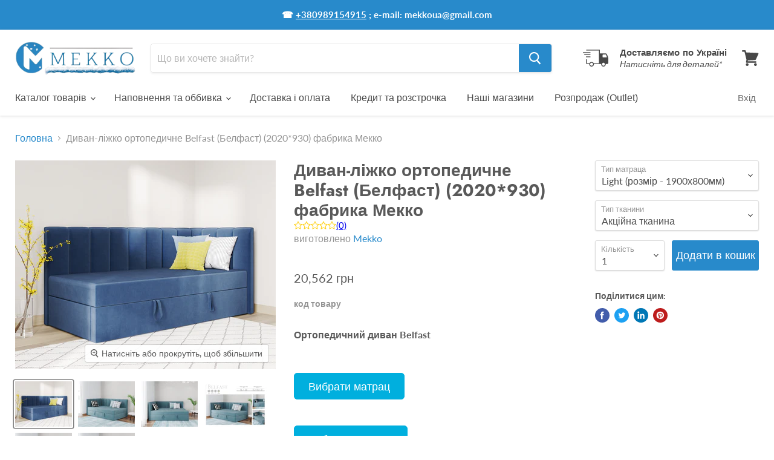

--- FILE ---
content_type: text/html; charset=utf-8
request_url: https://mekko.ua/products/%D0%BE%D1%80%D1%82%D0%BE%D0%BF%D0%B5%D0%B4%D0%B8%D1%87%D0%BD%D0%B8%D0%B9-%D0%B4%D0%B8%D0%B2%D0%B0%D0%BD-belfast-%D0%B1%D0%B5%D0%BB%D1%84%D0%B0%D1%81%D1%82-2020-930-%D1%84%D0%B0%D0%B1%D1%80%D0%B8%D0%BA%D0%B0-%D0%BC%D0%B5%D0%BA%D0%BA%D0%BE
body_size: 35217
content:
<!doctype html>
<html class="no-js no-touch" lang="uk">
  <head>
  <!-- Google tag (gtag.js) -->
<script async src="https://www.googletagmanager.com/gtag/js?id=G-XKZW5JZSMG"></script>
<script>
  window.dataLayer = window.dataLayer || [];
  function gtag(){dataLayer.push(arguments);}
  gtag('js', new Date());

  gtag('config', 'G-XKZW5JZSMG');
  gtag('config', 'AW-741242713');
</script>
    <meta charset="utf-8">
    <meta http-equiv="x-ua-compatible" content="IE=edge">

    <link rel="preconnect" href="https://cdn.shopify.com">
    <link rel="preconnect" href="https://fonts.shopifycdn.com">
    <link rel="preconnect" href="https://v.shopify.com">
    <link rel="preconnect" href="https://cdn.shopifycloud.com">

    <title>Диван-ліжко ортопедичне Belfast (Белфаст) (2020*930) фабрика Мекко— mekko.ua</title>

    
      <meta name="description" content="Ортопедичний диван Belfast   Вибрати матрац   Вибрати тканину    Характеристики: Каркас : дерев’яний масив, високоякісна фанера, ДСПНаповнення : ортопедичне наповнення на вибірМеханізм : підйомний механізм Габаритні розміри : + 12см до довжини матрацу, +13см до ширини матрацуВиробник : MekkoНаявність ніши для білизни :">
    

    
  <link rel="shortcut icon" href="//mekko.ua/cdn/shop/files/mekko_new-01faviconpng_32x32.png?v=1627202743" type="image/png">


    
      <link rel="canonical" href="https://mekko.ua/products/%d0%be%d1%80%d1%82%d0%be%d0%bf%d0%b5%d0%b4%d0%b8%d1%87%d0%bd%d0%b8%d0%b9-%d0%b4%d0%b8%d0%b2%d0%b0%d0%bd-belfast-%d0%b1%d0%b5%d0%bb%d1%84%d0%b0%d1%81%d1%82-2020-930-%d1%84%d0%b0%d0%b1%d1%80%d0%b8%d0%ba%d0%b0-%d0%bc%d0%b5%d0%ba%d0%ba%d0%be" />
    

    <meta name="viewport" content="width=device-width">

    
    















<meta property="og:site_name" content="mekko.ua">
<meta property="og:url" content="https://mekko.ua/products/%d0%be%d1%80%d1%82%d0%be%d0%bf%d0%b5%d0%b4%d0%b8%d1%87%d0%bd%d0%b8%d0%b9-%d0%b4%d0%b8%d0%b2%d0%b0%d0%bd-belfast-%d0%b1%d0%b5%d0%bb%d1%84%d0%b0%d1%81%d1%82-2020-930-%d1%84%d0%b0%d0%b1%d1%80%d0%b8%d0%ba%d0%b0-%d0%bc%d0%b5%d0%ba%d0%ba%d0%be">
<meta property="og:title" content="Диван-ліжко ортопедичне Belfast (Белфаст) (2020*930) фабрика Мекко">
<meta property="og:type" content="website">
<meta property="og:description" content="Ортопедичний диван Belfast   Вибрати матрац   Вибрати тканину    Характеристики: Каркас : дерев’яний масив, високоякісна фанера, ДСПНаповнення : ортопедичне наповнення на вибірМеханізм : підйомний механізм Габаритні розміри : + 12см до довжини матрацу, +13см до ширини матрацуВиробник : MekkoНаявність ніши для білизни :">




    
    
    

    
    
    <meta
      property="og:image"
      content="https://mekko.ua/cdn/shop/products/019ee64bb0cae743269bd39889316172_1200x960.jpg?v=1668419864"
    />
    <meta
      property="og:image:secure_url"
      content="https://mekko.ua/cdn/shop/products/019ee64bb0cae743269bd39889316172_1200x960.jpg?v=1668419864"
    />
    <meta property="og:image:width" content="1200" />
    <meta property="og:image:height" content="960" />
    
    
    <meta property="og:image:alt" content="Social media image" />
  









  <meta name="twitter:site" content="@mekko_mebli">








<meta name="twitter:title" content="Диван-ліжко ортопедичне Belfast (Белфаст) (2020*930) фабрика Мекко">
<meta name="twitter:description" content="Ортопедичний диван Belfast   Вибрати матрац   Вибрати тканину    Характеристики: Каркас : дерев’яний масив, високоякісна фанера, ДСПНаповнення : ортопедичне наповнення на вибірМеханізм : підйомний механізм Габаритні розміри : + 12см до довжини матрацу, +13см до ширини матрацуВиробник : MekkoНаявність ніши для білизни :">


    
    
    
      
      
      <meta name="twitter:card" content="summary_large_image">
    
    
    <meta
      property="twitter:image"
      content="https://mekko.ua/cdn/shop/products/019ee64bb0cae743269bd39889316172_1200x600_crop_center.jpg?v=1668419864"
    />
    <meta property="twitter:image:width" content="1200" />
    <meta property="twitter:image:height" content="600" />
    
    
    <meta property="twitter:image:alt" content="Social media image" />
  



    <link rel="preload" href="" as="font" crossorigin="anonymous">
    <link rel="preload" as="style" href="//mekko.ua/cdn/shop/t/4/assets/theme.css?v=29748766039466058231763035339">

    <script>window.performance && window.performance.mark && window.performance.mark('shopify.content_for_header.start');</script><meta name="google-site-verification" content="cQSnslSiEyanQMaSlCFTSloEGz_cUfcoLn0wDqKxg5s">
<meta id="shopify-digital-wallet" name="shopify-digital-wallet" content="/21461073984/digital_wallets/dialog">
<link rel="alternate" type="application/json+oembed" href="https://mekko.ua/products/%d0%be%d1%80%d1%82%d0%be%d0%bf%d0%b5%d0%b4%d0%b8%d1%87%d0%bd%d0%b8%d0%b9-%d0%b4%d0%b8%d0%b2%d0%b0%d0%bd-belfast-%d0%b1%d0%b5%d0%bb%d1%84%d0%b0%d1%81%d1%82-2020-930-%d1%84%d0%b0%d0%b1%d1%80%d0%b8%d0%ba%d0%b0-%d0%bc%d0%b5%d0%ba%d0%ba%d0%be.oembed">
<script async="async" src="/checkouts/internal/preloads.js?locale=uk-UA"></script>
<script id="shopify-features" type="application/json">{"accessToken":"2e0d5a58989f0299aeb3269399061340","betas":["rich-media-storefront-analytics"],"domain":"mekko.ua","predictiveSearch":true,"shopId":21461073984,"locale":"en"}</script>
<script>var Shopify = Shopify || {};
Shopify.shop = "mekkoua.myshopify.com";
Shopify.locale = "uk";
Shopify.currency = {"active":"UAH","rate":"1.0"};
Shopify.country = "UA";
Shopify.theme = {"name":"Copy of Empire (Jan-5-2021)","id":117490352293,"schema_name":"Empire","schema_version":"5.7.1","theme_store_id":null,"role":"main"};
Shopify.theme.handle = "null";
Shopify.theme.style = {"id":null,"handle":null};
Shopify.cdnHost = "mekko.ua/cdn";
Shopify.routes = Shopify.routes || {};
Shopify.routes.root = "/";</script>
<script type="module">!function(o){(o.Shopify=o.Shopify||{}).modules=!0}(window);</script>
<script>!function(o){function n(){var o=[];function n(){o.push(Array.prototype.slice.apply(arguments))}return n.q=o,n}var t=o.Shopify=o.Shopify||{};t.loadFeatures=n(),t.autoloadFeatures=n()}(window);</script>
<script id="shop-js-analytics" type="application/json">{"pageType":"product"}</script>
<script defer="defer" async type="module" src="//mekko.ua/cdn/shopifycloud/shop-js/modules/v2/client.init-shop-cart-sync_C5BV16lS.en.esm.js"></script>
<script defer="defer" async type="module" src="//mekko.ua/cdn/shopifycloud/shop-js/modules/v2/chunk.common_CygWptCX.esm.js"></script>
<script type="module">
  await import("//mekko.ua/cdn/shopifycloud/shop-js/modules/v2/client.init-shop-cart-sync_C5BV16lS.en.esm.js");
await import("//mekko.ua/cdn/shopifycloud/shop-js/modules/v2/chunk.common_CygWptCX.esm.js");

  window.Shopify.SignInWithShop?.initShopCartSync?.({"fedCMEnabled":true,"windoidEnabled":true});

</script>
<script>(function() {
  var isLoaded = false;
  function asyncLoad() {
    if (isLoaded) return;
    isLoaded = true;
    var urls = ["\/\/www.powr.io\/powr.js?powr-token=mekkoua.myshopify.com\u0026external-type=shopify\u0026shop=mekkoua.myshopify.com","\/\/code.tidio.co\/cywnulpokvgphqeyajr6kusykj8nl4gf.js?shop=mekkoua.myshopify.com","\/\/cdn.shopify.com\/proxy\/bead917866a7854e7c42f736fae4764b1ece930850de54a1ae9329e0a15ae22a\/storage.googleapis.com\/adnabu-shopify\/online-store\/cf7140c490d24e3aa3e1cc411710234802.min.js?shop=mekkoua.myshopify.com\u0026sp-cache-control=cHVibGljLCBtYXgtYWdlPTkwMA"];
    for (var i = 0; i < urls.length; i++) {
      var s = document.createElement('script');
      s.type = 'text/javascript';
      s.async = true;
      s.src = urls[i];
      var x = document.getElementsByTagName('script')[0];
      x.parentNode.insertBefore(s, x);
    }
  };
  if(window.attachEvent) {
    window.attachEvent('onload', asyncLoad);
  } else {
    window.addEventListener('load', asyncLoad, false);
  }
})();</script>
<script id="__st">var __st={"a":21461073984,"offset":-18000,"reqid":"1c992517-cb92-4f85-9261-200682a64d10-1768759264","pageurl":"mekko.ua\/products\/%D0%BE%D1%80%D1%82%D0%BE%D0%BF%D0%B5%D0%B4%D0%B8%D1%87%D0%BD%D0%B8%D0%B9-%D0%B4%D0%B8%D0%B2%D0%B0%D0%BD-belfast-%D0%B1%D0%B5%D0%BB%D1%84%D0%B0%D1%81%D1%82-2020-930-%D1%84%D0%B0%D0%B1%D1%80%D0%B8%D0%BA%D0%B0-%D0%BC%D0%B5%D0%BA%D0%BA%D0%BE","u":"ab3d21ed9f65","p":"product","rtyp":"product","rid":7829474771193};</script>
<script>window.ShopifyPaypalV4VisibilityTracking = true;</script>
<script id="captcha-bootstrap">!function(){'use strict';const t='contact',e='account',n='new_comment',o=[[t,t],['blogs',n],['comments',n],[t,'customer']],c=[[e,'customer_login'],[e,'guest_login'],[e,'recover_customer_password'],[e,'create_customer']],r=t=>t.map((([t,e])=>`form[action*='/${t}']:not([data-nocaptcha='true']) input[name='form_type'][value='${e}']`)).join(','),a=t=>()=>t?[...document.querySelectorAll(t)].map((t=>t.form)):[];function s(){const t=[...o],e=r(t);return a(e)}const i='password',u='form_key',d=['recaptcha-v3-token','g-recaptcha-response','h-captcha-response',i],f=()=>{try{return window.sessionStorage}catch{return}},m='__shopify_v',_=t=>t.elements[u];function p(t,e,n=!1){try{const o=window.sessionStorage,c=JSON.parse(o.getItem(e)),{data:r}=function(t){const{data:e,action:n}=t;return t[m]||n?{data:e,action:n}:{data:t,action:n}}(c);for(const[e,n]of Object.entries(r))t.elements[e]&&(t.elements[e].value=n);n&&o.removeItem(e)}catch(o){console.error('form repopulation failed',{error:o})}}const l='form_type',E='cptcha';function T(t){t.dataset[E]=!0}const w=window,h=w.document,L='Shopify',v='ce_forms',y='captcha';let A=!1;((t,e)=>{const n=(g='f06e6c50-85a8-45c8-87d0-21a2b65856fe',I='https://cdn.shopify.com/shopifycloud/storefront-forms-hcaptcha/ce_storefront_forms_captcha_hcaptcha.v1.5.2.iife.js',D={infoText:'Protected by hCaptcha',privacyText:'Privacy',termsText:'Terms'},(t,e,n)=>{const o=w[L][v],c=o.bindForm;if(c)return c(t,g,e,D).then(n);var r;o.q.push([[t,g,e,D],n]),r=I,A||(h.body.append(Object.assign(h.createElement('script'),{id:'captcha-provider',async:!0,src:r})),A=!0)});var g,I,D;w[L]=w[L]||{},w[L][v]=w[L][v]||{},w[L][v].q=[],w[L][y]=w[L][y]||{},w[L][y].protect=function(t,e){n(t,void 0,e),T(t)},Object.freeze(w[L][y]),function(t,e,n,w,h,L){const[v,y,A,g]=function(t,e,n){const i=e?o:[],u=t?c:[],d=[...i,...u],f=r(d),m=r(i),_=r(d.filter((([t,e])=>n.includes(e))));return[a(f),a(m),a(_),s()]}(w,h,L),I=t=>{const e=t.target;return e instanceof HTMLFormElement?e:e&&e.form},D=t=>v().includes(t);t.addEventListener('submit',(t=>{const e=I(t);if(!e)return;const n=D(e)&&!e.dataset.hcaptchaBound&&!e.dataset.recaptchaBound,o=_(e),c=g().includes(e)&&(!o||!o.value);(n||c)&&t.preventDefault(),c&&!n&&(function(t){try{if(!f())return;!function(t){const e=f();if(!e)return;const n=_(t);if(!n)return;const o=n.value;o&&e.removeItem(o)}(t);const e=Array.from(Array(32),(()=>Math.random().toString(36)[2])).join('');!function(t,e){_(t)||t.append(Object.assign(document.createElement('input'),{type:'hidden',name:u})),t.elements[u].value=e}(t,e),function(t,e){const n=f();if(!n)return;const o=[...t.querySelectorAll(`input[type='${i}']`)].map((({name:t})=>t)),c=[...d,...o],r={};for(const[a,s]of new FormData(t).entries())c.includes(a)||(r[a]=s);n.setItem(e,JSON.stringify({[m]:1,action:t.action,data:r}))}(t,e)}catch(e){console.error('failed to persist form',e)}}(e),e.submit())}));const S=(t,e)=>{t&&!t.dataset[E]&&(n(t,e.some((e=>e===t))),T(t))};for(const o of['focusin','change'])t.addEventListener(o,(t=>{const e=I(t);D(e)&&S(e,y())}));const B=e.get('form_key'),M=e.get(l),P=B&&M;t.addEventListener('DOMContentLoaded',(()=>{const t=y();if(P)for(const e of t)e.elements[l].value===M&&p(e,B);[...new Set([...A(),...v().filter((t=>'true'===t.dataset.shopifyCaptcha))])].forEach((e=>S(e,t)))}))}(h,new URLSearchParams(w.location.search),n,t,e,['guest_login'])})(!0,!0)}();</script>
<script integrity="sha256-4kQ18oKyAcykRKYeNunJcIwy7WH5gtpwJnB7kiuLZ1E=" data-source-attribution="shopify.loadfeatures" defer="defer" src="//mekko.ua/cdn/shopifycloud/storefront/assets/storefront/load_feature-a0a9edcb.js" crossorigin="anonymous"></script>
<script data-source-attribution="shopify.dynamic_checkout.dynamic.init">var Shopify=Shopify||{};Shopify.PaymentButton=Shopify.PaymentButton||{isStorefrontPortableWallets:!0,init:function(){window.Shopify.PaymentButton.init=function(){};var t=document.createElement("script");t.src="https://mekko.ua/cdn/shopifycloud/portable-wallets/latest/portable-wallets.en.js",t.type="module",document.head.appendChild(t)}};
</script>
<script data-source-attribution="shopify.dynamic_checkout.buyer_consent">
  function portableWalletsHideBuyerConsent(e){var t=document.getElementById("shopify-buyer-consent"),n=document.getElementById("shopify-subscription-policy-button");t&&n&&(t.classList.add("hidden"),t.setAttribute("aria-hidden","true"),n.removeEventListener("click",e))}function portableWalletsShowBuyerConsent(e){var t=document.getElementById("shopify-buyer-consent"),n=document.getElementById("shopify-subscription-policy-button");t&&n&&(t.classList.remove("hidden"),t.removeAttribute("aria-hidden"),n.addEventListener("click",e))}window.Shopify?.PaymentButton&&(window.Shopify.PaymentButton.hideBuyerConsent=portableWalletsHideBuyerConsent,window.Shopify.PaymentButton.showBuyerConsent=portableWalletsShowBuyerConsent);
</script>
<script data-source-attribution="shopify.dynamic_checkout.cart.bootstrap">document.addEventListener("DOMContentLoaded",(function(){function t(){return document.querySelector("shopify-accelerated-checkout-cart, shopify-accelerated-checkout")}if(t())Shopify.PaymentButton.init();else{new MutationObserver((function(e,n){t()&&(Shopify.PaymentButton.init(),n.disconnect())})).observe(document.body,{childList:!0,subtree:!0})}}));
</script>

<script>window.performance && window.performance.mark && window.performance.mark('shopify.content_for_header.end');</script>

    <link href="//mekko.ua/cdn/shop/t/4/assets/theme.css?v=29748766039466058231763035339" rel="stylesheet" type="text/css" media="all" />

    
    <script>
      window.Theme = window.Theme || {};
      window.Theme.routes = {
        "root_url": "/",
        "account_url": "/account",
        "account_login_url": "https://shopify.com/21461073984/account?locale=uk&region_country=UA",
        "account_logout_url": "/account/logout",
        "account_register_url": "https://shopify.com/21461073984/account?locale=uk",
        "account_addresses_url": "/account/addresses",
        "collections_url": "/collections",
        "all_products_collection_url": "/collections/all",
        "search_url": "/search",
        "cart_url": "/cart",
        "cart_add_url": "/cart/add",
        "cart_change_url": "/cart/change",
        "cart_clear_url": "/cart/clear",
        "product_recommendations_url": "/recommendations/products",
      };
    </script>
    
    <meta name="google-site-verification" content="cQSnslSiEyanQMaSlCFTSloEGz_cUfcoLn0wDqKxg5s" />
    <meta name="facebook-domain-verification" content="l1nkt9os0vbrpxe9suljwtiwm6khyo" />

  <link href="https://monorail-edge.shopifysvc.com" rel="dns-prefetch">
<script>(function(){if ("sendBeacon" in navigator && "performance" in window) {try {var session_token_from_headers = performance.getEntriesByType('navigation')[0].serverTiming.find(x => x.name == '_s').description;} catch {var session_token_from_headers = undefined;}var session_cookie_matches = document.cookie.match(/_shopify_s=([^;]*)/);var session_token_from_cookie = session_cookie_matches && session_cookie_matches.length === 2 ? session_cookie_matches[1] : "";var session_token = session_token_from_headers || session_token_from_cookie || "";function handle_abandonment_event(e) {var entries = performance.getEntries().filter(function(entry) {return /monorail-edge.shopifysvc.com/.test(entry.name);});if (!window.abandonment_tracked && entries.length === 0) {window.abandonment_tracked = true;var currentMs = Date.now();var navigation_start = performance.timing.navigationStart;var payload = {shop_id: 21461073984,url: window.location.href,navigation_start,duration: currentMs - navigation_start,session_token,page_type: "product"};window.navigator.sendBeacon("https://monorail-edge.shopifysvc.com/v1/produce", JSON.stringify({schema_id: "online_store_buyer_site_abandonment/1.1",payload: payload,metadata: {event_created_at_ms: currentMs,event_sent_at_ms: currentMs}}));}}window.addEventListener('pagehide', handle_abandonment_event);}}());</script>
<script id="web-pixels-manager-setup">(function e(e,d,r,n,o){if(void 0===o&&(o={}),!Boolean(null===(a=null===(i=window.Shopify)||void 0===i?void 0:i.analytics)||void 0===a?void 0:a.replayQueue)){var i,a;window.Shopify=window.Shopify||{};var t=window.Shopify;t.analytics=t.analytics||{};var s=t.analytics;s.replayQueue=[],s.publish=function(e,d,r){return s.replayQueue.push([e,d,r]),!0};try{self.performance.mark("wpm:start")}catch(e){}var l=function(){var e={modern:/Edge?\/(1{2}[4-9]|1[2-9]\d|[2-9]\d{2}|\d{4,})\.\d+(\.\d+|)|Firefox\/(1{2}[4-9]|1[2-9]\d|[2-9]\d{2}|\d{4,})\.\d+(\.\d+|)|Chrom(ium|e)\/(9{2}|\d{3,})\.\d+(\.\d+|)|(Maci|X1{2}).+ Version\/(15\.\d+|(1[6-9]|[2-9]\d|\d{3,})\.\d+)([,.]\d+|)( \(\w+\)|)( Mobile\/\w+|) Safari\/|Chrome.+OPR\/(9{2}|\d{3,})\.\d+\.\d+|(CPU[ +]OS|iPhone[ +]OS|CPU[ +]iPhone|CPU IPhone OS|CPU iPad OS)[ +]+(15[._]\d+|(1[6-9]|[2-9]\d|\d{3,})[._]\d+)([._]\d+|)|Android:?[ /-](13[3-9]|1[4-9]\d|[2-9]\d{2}|\d{4,})(\.\d+|)(\.\d+|)|Android.+Firefox\/(13[5-9]|1[4-9]\d|[2-9]\d{2}|\d{4,})\.\d+(\.\d+|)|Android.+Chrom(ium|e)\/(13[3-9]|1[4-9]\d|[2-9]\d{2}|\d{4,})\.\d+(\.\d+|)|SamsungBrowser\/([2-9]\d|\d{3,})\.\d+/,legacy:/Edge?\/(1[6-9]|[2-9]\d|\d{3,})\.\d+(\.\d+|)|Firefox\/(5[4-9]|[6-9]\d|\d{3,})\.\d+(\.\d+|)|Chrom(ium|e)\/(5[1-9]|[6-9]\d|\d{3,})\.\d+(\.\d+|)([\d.]+$|.*Safari\/(?![\d.]+ Edge\/[\d.]+$))|(Maci|X1{2}).+ Version\/(10\.\d+|(1[1-9]|[2-9]\d|\d{3,})\.\d+)([,.]\d+|)( \(\w+\)|)( Mobile\/\w+|) Safari\/|Chrome.+OPR\/(3[89]|[4-9]\d|\d{3,})\.\d+\.\d+|(CPU[ +]OS|iPhone[ +]OS|CPU[ +]iPhone|CPU IPhone OS|CPU iPad OS)[ +]+(10[._]\d+|(1[1-9]|[2-9]\d|\d{3,})[._]\d+)([._]\d+|)|Android:?[ /-](13[3-9]|1[4-9]\d|[2-9]\d{2}|\d{4,})(\.\d+|)(\.\d+|)|Mobile Safari.+OPR\/([89]\d|\d{3,})\.\d+\.\d+|Android.+Firefox\/(13[5-9]|1[4-9]\d|[2-9]\d{2}|\d{4,})\.\d+(\.\d+|)|Android.+Chrom(ium|e)\/(13[3-9]|1[4-9]\d|[2-9]\d{2}|\d{4,})\.\d+(\.\d+|)|Android.+(UC? ?Browser|UCWEB|U3)[ /]?(15\.([5-9]|\d{2,})|(1[6-9]|[2-9]\d|\d{3,})\.\d+)\.\d+|SamsungBrowser\/(5\.\d+|([6-9]|\d{2,})\.\d+)|Android.+MQ{2}Browser\/(14(\.(9|\d{2,})|)|(1[5-9]|[2-9]\d|\d{3,})(\.\d+|))(\.\d+|)|K[Aa][Ii]OS\/(3\.\d+|([4-9]|\d{2,})\.\d+)(\.\d+|)/},d=e.modern,r=e.legacy,n=navigator.userAgent;return n.match(d)?"modern":n.match(r)?"legacy":"unknown"}(),u="modern"===l?"modern":"legacy",c=(null!=n?n:{modern:"",legacy:""})[u],f=function(e){return[e.baseUrl,"/wpm","/b",e.hashVersion,"modern"===e.buildTarget?"m":"l",".js"].join("")}({baseUrl:d,hashVersion:r,buildTarget:u}),m=function(e){var d=e.version,r=e.bundleTarget,n=e.surface,o=e.pageUrl,i=e.monorailEndpoint;return{emit:function(e){var a=e.status,t=e.errorMsg,s=(new Date).getTime(),l=JSON.stringify({metadata:{event_sent_at_ms:s},events:[{schema_id:"web_pixels_manager_load/3.1",payload:{version:d,bundle_target:r,page_url:o,status:a,surface:n,error_msg:t},metadata:{event_created_at_ms:s}}]});if(!i)return console&&console.warn&&console.warn("[Web Pixels Manager] No Monorail endpoint provided, skipping logging."),!1;try{return self.navigator.sendBeacon.bind(self.navigator)(i,l)}catch(e){}var u=new XMLHttpRequest;try{return u.open("POST",i,!0),u.setRequestHeader("Content-Type","text/plain"),u.send(l),!0}catch(e){return console&&console.warn&&console.warn("[Web Pixels Manager] Got an unhandled error while logging to Monorail."),!1}}}}({version:r,bundleTarget:l,surface:e.surface,pageUrl:self.location.href,monorailEndpoint:e.monorailEndpoint});try{o.browserTarget=l,function(e){var d=e.src,r=e.async,n=void 0===r||r,o=e.onload,i=e.onerror,a=e.sri,t=e.scriptDataAttributes,s=void 0===t?{}:t,l=document.createElement("script"),u=document.querySelector("head"),c=document.querySelector("body");if(l.async=n,l.src=d,a&&(l.integrity=a,l.crossOrigin="anonymous"),s)for(var f in s)if(Object.prototype.hasOwnProperty.call(s,f))try{l.dataset[f]=s[f]}catch(e){}if(o&&l.addEventListener("load",o),i&&l.addEventListener("error",i),u)u.appendChild(l);else{if(!c)throw new Error("Did not find a head or body element to append the script");c.appendChild(l)}}({src:f,async:!0,onload:function(){if(!function(){var e,d;return Boolean(null===(d=null===(e=window.Shopify)||void 0===e?void 0:e.analytics)||void 0===d?void 0:d.initialized)}()){var d=window.webPixelsManager.init(e)||void 0;if(d){var r=window.Shopify.analytics;r.replayQueue.forEach((function(e){var r=e[0],n=e[1],o=e[2];d.publishCustomEvent(r,n,o)})),r.replayQueue=[],r.publish=d.publishCustomEvent,r.visitor=d.visitor,r.initialized=!0}}},onerror:function(){return m.emit({status:"failed",errorMsg:"".concat(f," has failed to load")})},sri:function(e){var d=/^sha384-[A-Za-z0-9+/=]+$/;return"string"==typeof e&&d.test(e)}(c)?c:"",scriptDataAttributes:o}),m.emit({status:"loading"})}catch(e){m.emit({status:"failed",errorMsg:(null==e?void 0:e.message)||"Unknown error"})}}})({shopId: 21461073984,storefrontBaseUrl: "https://mekko.ua",extensionsBaseUrl: "https://extensions.shopifycdn.com/cdn/shopifycloud/web-pixels-manager",monorailEndpoint: "https://monorail-edge.shopifysvc.com/unstable/produce_batch",surface: "storefront-renderer",enabledBetaFlags: ["2dca8a86"],webPixelsConfigList: [{"id":"1594818809","configuration":"{\"config\":\"{\\\"google_tag_ids\\\":[\\\"G-XKZW5JZSMG\\\",\\\"AW-741242713\\\",\\\"GT-TWQRPH2S\\\"],\\\"target_country\\\":\\\"ZZ\\\",\\\"gtag_events\\\":[{\\\"type\\\":\\\"search\\\",\\\"action_label\\\":[\\\"G-XKZW5JZSMG\\\",\\\"AW-741242713\\\/ICUACKr34b4bENnuueEC\\\",\\\"AW-741242713\\\"]},{\\\"type\\\":\\\"begin_checkout\\\",\\\"action_label\\\":[\\\"G-XKZW5JZSMG\\\",\\\"AW-741242713\\\/DBZ6CJ734b4bENnuueEC\\\",\\\"AW-741242713\\\"]},{\\\"type\\\":\\\"view_item\\\",\\\"action_label\\\":[\\\"G-XKZW5JZSMG\\\",\\\"AW-741242713\\\/_kOECKf34b4bENnuueEC\\\",\\\"MC-MTLJHNN9VX\\\",\\\"AW-741242713\\\"]},{\\\"type\\\":\\\"purchase\\\",\\\"action_label\\\":[\\\"G-XKZW5JZSMG\\\",\\\"AW-741242713\\\/K6W4CJv34b4bENnuueEC\\\",\\\"MC-MTLJHNN9VX\\\",\\\"AW-741242713\\\"]},{\\\"type\\\":\\\"page_view\\\",\\\"action_label\\\":[\\\"G-XKZW5JZSMG\\\",\\\"AW-741242713\\\/6FkECKT34b4bENnuueEC\\\",\\\"MC-MTLJHNN9VX\\\",\\\"AW-741242713\\\"]},{\\\"type\\\":\\\"add_payment_info\\\",\\\"action_label\\\":[\\\"G-XKZW5JZSMG\\\",\\\"AW-741242713\\\/0kOwCK334b4bENnuueEC\\\",\\\"AW-741242713\\\"]},{\\\"type\\\":\\\"add_to_cart\\\",\\\"action_label\\\":[\\\"G-XKZW5JZSMG\\\",\\\"AW-741242713\\\/-lwiCKH34b4bENnuueEC\\\",\\\"AW-741242713\\\"]}],\\\"enable_monitoring_mode\\\":false}\"}","eventPayloadVersion":"v1","runtimeContext":"OPEN","scriptVersion":"b2a88bafab3e21179ed38636efcd8a93","type":"APP","apiClientId":1780363,"privacyPurposes":[],"dataSharingAdjustments":{"protectedCustomerApprovalScopes":["read_customer_address","read_customer_email","read_customer_name","read_customer_personal_data","read_customer_phone"]}},{"id":"241893625","configuration":"{\"pixel_id\":\"2329956927272679\",\"pixel_type\":\"facebook_pixel\",\"metaapp_system_user_token\":\"-\"}","eventPayloadVersion":"v1","runtimeContext":"OPEN","scriptVersion":"ca16bc87fe92b6042fbaa3acc2fbdaa6","type":"APP","apiClientId":2329312,"privacyPurposes":["ANALYTICS","MARKETING","SALE_OF_DATA"],"dataSharingAdjustments":{"protectedCustomerApprovalScopes":["read_customer_address","read_customer_email","read_customer_name","read_customer_personal_data","read_customer_phone"]}},{"id":"121241849","eventPayloadVersion":"1","runtimeContext":"LAX","scriptVersion":"3","type":"CUSTOM","privacyPurposes":["ANALYTICS","MARKETING","SALE_OF_DATA"],"name":"Google Ads Conversion Tracking"},{"id":"shopify-app-pixel","configuration":"{}","eventPayloadVersion":"v1","runtimeContext":"STRICT","scriptVersion":"0450","apiClientId":"shopify-pixel","type":"APP","privacyPurposes":["ANALYTICS","MARKETING"]},{"id":"shopify-custom-pixel","eventPayloadVersion":"v1","runtimeContext":"LAX","scriptVersion":"0450","apiClientId":"shopify-pixel","type":"CUSTOM","privacyPurposes":["ANALYTICS","MARKETING"]}],isMerchantRequest: false,initData: {"shop":{"name":"mekko.ua","paymentSettings":{"currencyCode":"UAH"},"myshopifyDomain":"mekkoua.myshopify.com","countryCode":"UA","storefrontUrl":"https:\/\/mekko.ua"},"customer":null,"cart":null,"checkout":null,"productVariants":[{"price":{"amount":20562.0,"currencyCode":"UAH"},"product":{"title":"Диван-ліжко ортопедичне Belfast (Белфаст) (2020*930) фабрика Мекко","vendor":"Mekko","id":"7829474771193","untranslatedTitle":"Диван-ліжко ортопедичне Belfast (Белфаст) (2020*930) фабрика Мекко","url":"\/products\/%D0%BE%D1%80%D1%82%D0%BE%D0%BF%D0%B5%D0%B4%D0%B8%D1%87%D0%BD%D0%B8%D0%B9-%D0%B4%D0%B8%D0%B2%D0%B0%D0%BD-belfast-%D0%B1%D0%B5%D0%BB%D1%84%D0%B0%D1%81%D1%82-2020-930-%D1%84%D0%B0%D0%B1%D1%80%D0%B8%D0%BA%D0%B0-%D0%BC%D0%B5%D0%BA%D0%BA%D0%BE","type":"Диван"},"id":"43499752030457","image":{"src":"\/\/mekko.ua\/cdn\/shop\/products\/019ee64bb0cae743269bd39889316172.jpg?v=1668419864"},"sku":null,"title":"Light (розмір - 1900х800мм) \/ Акційна тканина","untranslatedTitle":"Light (розмір - 1900х800мм) \/ Акційна тканина"},{"price":{"amount":22437.0,"currencyCode":"UAH"},"product":{"title":"Диван-ліжко ортопедичне Belfast (Белфаст) (2020*930) фабрика Мекко","vendor":"Mekko","id":"7829474771193","untranslatedTitle":"Диван-ліжко ортопедичне Belfast (Белфаст) (2020*930) фабрика Мекко","url":"\/products\/%D0%BE%D1%80%D1%82%D0%BE%D0%BF%D0%B5%D0%B4%D0%B8%D1%87%D0%BD%D0%B8%D0%B9-%D0%B4%D0%B8%D0%B2%D0%B0%D0%BD-belfast-%D0%B1%D0%B5%D0%BB%D1%84%D0%B0%D1%81%D1%82-2020-930-%D1%84%D0%B0%D0%B1%D1%80%D0%B8%D0%BA%D0%B0-%D0%BC%D0%B5%D0%BA%D0%BA%D0%BE","type":"Диван"},"id":"43499752063225","image":{"src":"\/\/mekko.ua\/cdn\/shop\/products\/019ee64bb0cae743269bd39889316172.jpg?v=1668419864"},"sku":null,"title":"Bonel Standart Hard Plus (розмір - 1900х800мм) \/ Акційна тканина","untranslatedTitle":"Bonel Standart Hard Plus (розмір - 1900х800мм) \/ Акційна тканина"},{"price":{"amount":25450.0,"currencyCode":"UAH"},"product":{"title":"Диван-ліжко ортопедичне Belfast (Белфаст) (2020*930) фабрика Мекко","vendor":"Mekko","id":"7829474771193","untranslatedTitle":"Диван-ліжко ортопедичне Belfast (Белфаст) (2020*930) фабрика Мекко","url":"\/products\/%D0%BE%D1%80%D1%82%D0%BE%D0%BF%D0%B5%D0%B4%D0%B8%D1%87%D0%BD%D0%B8%D0%B9-%D0%B4%D0%B8%D0%B2%D0%B0%D0%BD-belfast-%D0%B1%D0%B5%D0%BB%D1%84%D0%B0%D1%81%D1%82-2020-930-%D1%84%D0%B0%D0%B1%D1%80%D0%B8%D0%BA%D0%B0-%D0%BC%D0%B5%D0%BA%D0%BA%D0%BE","type":"Диван"},"id":"43499752095993","image":{"src":"\/\/mekko.ua\/cdn\/shop\/products\/019ee64bb0cae743269bd39889316172.jpg?v=1668419864"},"sku":null,"title":"Bonel Standart Hard Plus (розмір - 1900х800мм) \/ I категорія тканини","untranslatedTitle":"Bonel Standart Hard Plus (розмір - 1900х800мм) \/ I категорія тканини"},{"price":{"amount":26099.0,"currencyCode":"UAH"},"product":{"title":"Диван-ліжко ортопедичне Belfast (Белфаст) (2020*930) фабрика Мекко","vendor":"Mekko","id":"7829474771193","untranslatedTitle":"Диван-ліжко ортопедичне Belfast (Белфаст) (2020*930) фабрика Мекко","url":"\/products\/%D0%BE%D1%80%D1%82%D0%BE%D0%BF%D0%B5%D0%B4%D0%B8%D1%87%D0%BD%D0%B8%D0%B9-%D0%B4%D0%B8%D0%B2%D0%B0%D0%BD-belfast-%D0%B1%D0%B5%D0%BB%D1%84%D0%B0%D1%81%D1%82-2020-930-%D1%84%D0%B0%D0%B1%D1%80%D0%B8%D0%BA%D0%B0-%D0%BC%D0%B5%D0%BA%D0%BA%D0%BE","type":"Диван"},"id":"43499752128761","image":{"src":"\/\/mekko.ua\/cdn\/shop\/products\/019ee64bb0cae743269bd39889316172.jpg?v=1668419864"},"sku":null,"title":"Bonel Standart Hard Plus (розмір - 1900х800мм) \/ II категорія тканини","untranslatedTitle":"Bonel Standart Hard Plus (розмір - 1900х800мм) \/ II категорія тканини"},{"price":{"amount":29348.0,"currencyCode":"UAH"},"product":{"title":"Диван-ліжко ортопедичне Belfast (Белфаст) (2020*930) фабрика Мекко","vendor":"Mekko","id":"7829474771193","untranslatedTitle":"Диван-ліжко ортопедичне Belfast (Белфаст) (2020*930) фабрика Мекко","url":"\/products\/%D0%BE%D1%80%D1%82%D0%BE%D0%BF%D0%B5%D0%B4%D0%B8%D1%87%D0%BD%D0%B8%D0%B9-%D0%B4%D0%B8%D0%B2%D0%B0%D0%BD-belfast-%D0%B1%D0%B5%D0%BB%D1%84%D0%B0%D1%81%D1%82-2020-930-%D1%84%D0%B0%D0%B1%D1%80%D0%B8%D0%BA%D0%B0-%D0%BC%D0%B5%D0%BA%D0%BA%D0%BE","type":"Диван"},"id":"43499752161529","image":{"src":"\/\/mekko.ua\/cdn\/shop\/products\/019ee64bb0cae743269bd39889316172.jpg?v=1668419864"},"sku":null,"title":"Bonel Standart Hard Plus (розмір - 1900х800мм) \/ III категорія тканини","untranslatedTitle":"Bonel Standart Hard Plus (розмір - 1900х800мм) \/ III категорія тканини"},{"price":{"amount":30734.0,"currencyCode":"UAH"},"product":{"title":"Диван-ліжко ортопедичне Belfast (Белфаст) (2020*930) фабрика Мекко","vendor":"Mekko","id":"7829474771193","untranslatedTitle":"Диван-ліжко ортопедичне Belfast (Белфаст) (2020*930) фабрика Мекко","url":"\/products\/%D0%BE%D1%80%D1%82%D0%BE%D0%BF%D0%B5%D0%B4%D0%B8%D1%87%D0%BD%D0%B8%D0%B9-%D0%B4%D0%B8%D0%B2%D0%B0%D0%BD-belfast-%D0%B1%D0%B5%D0%BB%D1%84%D0%B0%D1%81%D1%82-2020-930-%D1%84%D0%B0%D0%B1%D1%80%D0%B8%D0%BA%D0%B0-%D0%BC%D0%B5%D0%BA%D0%BA%D0%BE","type":"Диван"},"id":"43499752194297","image":{"src":"\/\/mekko.ua\/cdn\/shop\/products\/019ee64bb0cae743269bd39889316172.jpg?v=1668419864"},"sku":null,"title":"Bonel Standart Hard Plus (розмір - 1900х800мм) \/ IV категорія тканини","untranslatedTitle":"Bonel Standart Hard Plus (розмір - 1900х800мм) \/ IV категорія тканини"},{"price":{"amount":32125.0,"currencyCode":"UAH"},"product":{"title":"Диван-ліжко ортопедичне Belfast (Белфаст) (2020*930) фабрика Мекко","vendor":"Mekko","id":"7829474771193","untranslatedTitle":"Диван-ліжко ортопедичне Belfast (Белфаст) (2020*930) фабрика Мекко","url":"\/products\/%D0%BE%D1%80%D1%82%D0%BE%D0%BF%D0%B5%D0%B4%D0%B8%D1%87%D0%BD%D0%B8%D0%B9-%D0%B4%D0%B8%D0%B2%D0%B0%D0%BD-belfast-%D0%B1%D0%B5%D0%BB%D1%84%D0%B0%D1%81%D1%82-2020-930-%D1%84%D0%B0%D0%B1%D1%80%D0%B8%D0%BA%D0%B0-%D0%BC%D0%B5%D0%BA%D0%BA%D0%BE","type":"Диван"},"id":"43499752227065","image":{"src":"\/\/mekko.ua\/cdn\/shop\/products\/019ee64bb0cae743269bd39889316172.jpg?v=1668419864"},"sku":null,"title":"Bonel Standart Hard Plus (розмір - 1900х800мм) \/ V категорія тканини","untranslatedTitle":"Bonel Standart Hard Plus (розмір - 1900х800мм) \/ V категорія тканини"},{"price":{"amount":35742.0,"currencyCode":"UAH"},"product":{"title":"Диван-ліжко ортопедичне Belfast (Белфаст) (2020*930) фабрика Мекко","vendor":"Mekko","id":"7829474771193","untranslatedTitle":"Диван-ліжко ортопедичне Belfast (Белфаст) (2020*930) фабрика Мекко","url":"\/products\/%D0%BE%D1%80%D1%82%D0%BE%D0%BF%D0%B5%D0%B4%D0%B8%D1%87%D0%BD%D0%B8%D0%B9-%D0%B4%D0%B8%D0%B2%D0%B0%D0%BD-belfast-%D0%B1%D0%B5%D0%BB%D1%84%D0%B0%D1%81%D1%82-2020-930-%D1%84%D0%B0%D0%B1%D1%80%D0%B8%D0%BA%D0%B0-%D0%BC%D0%B5%D0%BA%D0%BA%D0%BE","type":"Диван"},"id":"43499752259833","image":{"src":"\/\/mekko.ua\/cdn\/shop\/products\/019ee64bb0cae743269bd39889316172.jpg?v=1668419864"},"sku":null,"title":"Bonel Standart Hard Plus (розмір - 1900х800мм) \/ VI категорія тканини","untranslatedTitle":"Bonel Standart Hard Plus (розмір - 1900х800мм) \/ VI категорія тканини"},{"price":{"amount":36484.0,"currencyCode":"UAH"},"product":{"title":"Диван-ліжко ортопедичне Belfast (Белфаст) (2020*930) фабрика Мекко","vendor":"Mekko","id":"7829474771193","untranslatedTitle":"Диван-ліжко ортопедичне Belfast (Белфаст) (2020*930) фабрика Мекко","url":"\/products\/%D0%BE%D1%80%D1%82%D0%BE%D0%BF%D0%B5%D0%B4%D0%B8%D1%87%D0%BD%D0%B8%D0%B9-%D0%B4%D0%B8%D0%B2%D0%B0%D0%BD-belfast-%D0%B1%D0%B5%D0%BB%D1%84%D0%B0%D1%81%D1%82-2020-930-%D1%84%D0%B0%D0%B1%D1%80%D0%B8%D0%BA%D0%B0-%D0%BC%D0%B5%D0%BA%D0%BA%D0%BE","type":"Диван"},"id":"43499752292601","image":{"src":"\/\/mekko.ua\/cdn\/shop\/products\/019ee64bb0cae743269bd39889316172.jpg?v=1668419864"},"sku":null,"title":"Bonel Standart Hard Plus (розмір - 1900х800мм) \/ VII категорія тканини","untranslatedTitle":"Bonel Standart Hard Plus (розмір - 1900х800мм) \/ VII категорія тканини"},{"price":{"amount":37220.0,"currencyCode":"UAH"},"product":{"title":"Диван-ліжко ортопедичне Belfast (Белфаст) (2020*930) фабрика Мекко","vendor":"Mekko","id":"7829474771193","untranslatedTitle":"Диван-ліжко ортопедичне Belfast (Белфаст) (2020*930) фабрика Мекко","url":"\/products\/%D0%BE%D1%80%D1%82%D0%BE%D0%BF%D0%B5%D0%B4%D0%B8%D1%87%D0%BD%D0%B8%D0%B9-%D0%B4%D0%B8%D0%B2%D0%B0%D0%BD-belfast-%D0%B1%D0%B5%D0%BB%D1%84%D0%B0%D1%81%D1%82-2020-930-%D1%84%D0%B0%D0%B1%D1%80%D0%B8%D0%BA%D0%B0-%D0%BC%D0%B5%D0%BA%D0%BA%D0%BE","type":"Диван"},"id":"43499752325369","image":{"src":"\/\/mekko.ua\/cdn\/shop\/products\/019ee64bb0cae743269bd39889316172.jpg?v=1668419864"},"sku":null,"title":"Bonel Standart Hard Plus (розмір - 1900х800мм) \/ VIII категорія тканини","untranslatedTitle":"Bonel Standart Hard Plus (розмір - 1900х800мм) \/ VIII категорія тканини"},{"price":{"amount":23293.0,"currencyCode":"UAH"},"product":{"title":"Диван-ліжко ортопедичне Belfast (Белфаст) (2020*930) фабрика Мекко","vendor":"Mekko","id":"7829474771193","untranslatedTitle":"Диван-ліжко ортопедичне Belfast (Белфаст) (2020*930) фабрика Мекко","url":"\/products\/%D0%BE%D1%80%D1%82%D0%BE%D0%BF%D0%B5%D0%B4%D0%B8%D1%87%D0%BD%D0%B8%D0%B9-%D0%B4%D0%B8%D0%B2%D0%B0%D0%BD-belfast-%D0%B1%D0%B5%D0%BB%D1%84%D0%B0%D1%81%D1%82-2020-930-%D1%84%D0%B0%D0%B1%D1%80%D0%B8%D0%BA%D0%B0-%D0%BC%D0%B5%D0%BA%D0%BA%D0%BE","type":"Диван"},"id":"43499752358137","image":{"src":"\/\/mekko.ua\/cdn\/shop\/products\/019ee64bb0cae743269bd39889316172.jpg?v=1668419864"},"sku":null,"title":"Lux (розмір - 1900х800мм) \/ Акційна тканина","untranslatedTitle":"Lux (розмір - 1900х800мм) \/ Акційна тканина"},{"price":{"amount":26416.0,"currencyCode":"UAH"},"product":{"title":"Диван-ліжко ортопедичне Belfast (Белфаст) (2020*930) фабрика Мекко","vendor":"Mekko","id":"7829474771193","untranslatedTitle":"Диван-ліжко ортопедичне Belfast (Белфаст) (2020*930) фабрика Мекко","url":"\/products\/%D0%BE%D1%80%D1%82%D0%BE%D0%BF%D0%B5%D0%B4%D0%B8%D1%87%D0%BD%D0%B8%D0%B9-%D0%B4%D0%B8%D0%B2%D0%B0%D0%BD-belfast-%D0%B1%D0%B5%D0%BB%D1%84%D0%B0%D1%81%D1%82-2020-930-%D1%84%D0%B0%D0%B1%D1%80%D0%B8%D0%BA%D0%B0-%D0%BC%D0%B5%D0%BA%D0%BA%D0%BE","type":"Диван"},"id":"43499752390905","image":{"src":"\/\/mekko.ua\/cdn\/shop\/products\/019ee64bb0cae743269bd39889316172.jpg?v=1668419864"},"sku":null,"title":"Lux (розмір - 1900х800мм) \/ I категорія тканини","untranslatedTitle":"Lux (розмір - 1900х800мм) \/ I категорія тканини"},{"price":{"amount":27065.0,"currencyCode":"UAH"},"product":{"title":"Диван-ліжко ортопедичне Belfast (Белфаст) (2020*930) фабрика Мекко","vendor":"Mekko","id":"7829474771193","untranslatedTitle":"Диван-ліжко ортопедичне Belfast (Белфаст) (2020*930) фабрика Мекко","url":"\/products\/%D0%BE%D1%80%D1%82%D0%BE%D0%BF%D0%B5%D0%B4%D0%B8%D1%87%D0%BD%D0%B8%D0%B9-%D0%B4%D0%B8%D0%B2%D0%B0%D0%BD-belfast-%D0%B1%D0%B5%D0%BB%D1%84%D0%B0%D1%81%D1%82-2020-930-%D1%84%D0%B0%D0%B1%D1%80%D0%B8%D0%BA%D0%B0-%D0%BC%D0%B5%D0%BA%D0%BA%D0%BE","type":"Диван"},"id":"43499752423673","image":{"src":"\/\/mekko.ua\/cdn\/shop\/products\/019ee64bb0cae743269bd39889316172.jpg?v=1668419864"},"sku":null,"title":"Lux (розмір - 1900х800мм) \/ II категорія тканини","untranslatedTitle":"Lux (розмір - 1900х800мм) \/ II категорія тканини"},{"price":{"amount":30383.0,"currencyCode":"UAH"},"product":{"title":"Диван-ліжко ортопедичне Belfast (Белфаст) (2020*930) фабрика Мекко","vendor":"Mekko","id":"7829474771193","untranslatedTitle":"Диван-ліжко ортопедичне Belfast (Белфаст) (2020*930) фабрика Мекко","url":"\/products\/%D0%BE%D1%80%D1%82%D0%BE%D0%BF%D0%B5%D0%B4%D0%B8%D1%87%D0%BD%D0%B8%D0%B9-%D0%B4%D0%B8%D0%B2%D0%B0%D0%BD-belfast-%D0%B1%D0%B5%D0%BB%D1%84%D0%B0%D1%81%D1%82-2020-930-%D1%84%D0%B0%D0%B1%D1%80%D0%B8%D0%BA%D0%B0-%D0%BC%D0%B5%D0%BA%D0%BA%D0%BE","type":"Диван"},"id":"43499752456441","image":{"src":"\/\/mekko.ua\/cdn\/shop\/products\/019ee64bb0cae743269bd39889316172.jpg?v=1668419864"},"sku":null,"title":"Lux (розмір - 1900х800мм) \/ III категорія тканини","untranslatedTitle":"Lux (розмір - 1900х800мм) \/ III категорія тканини"},{"price":{"amount":31769.0,"currencyCode":"UAH"},"product":{"title":"Диван-ліжко ортопедичне Belfast (Белфаст) (2020*930) фабрика Мекко","vendor":"Mekko","id":"7829474771193","untranslatedTitle":"Диван-ліжко ортопедичне Belfast (Белфаст) (2020*930) фабрика Мекко","url":"\/products\/%D0%BE%D1%80%D1%82%D0%BE%D0%BF%D0%B5%D0%B4%D0%B8%D1%87%D0%BD%D0%B8%D0%B9-%D0%B4%D0%B8%D0%B2%D0%B0%D0%BD-belfast-%D0%B1%D0%B5%D0%BB%D1%84%D0%B0%D1%81%D1%82-2020-930-%D1%84%D0%B0%D0%B1%D1%80%D0%B8%D0%BA%D0%B0-%D0%BC%D0%B5%D0%BA%D0%BA%D0%BE","type":"Диван"},"id":"43499752489209","image":{"src":"\/\/mekko.ua\/cdn\/shop\/products\/019ee64bb0cae743269bd39889316172.jpg?v=1668419864"},"sku":null,"title":"Lux (розмір - 1900х800мм) \/ IV категорія тканини","untranslatedTitle":"Lux (розмір - 1900х800мм) \/ IV категорія тканини"},{"price":{"amount":33155.0,"currencyCode":"UAH"},"product":{"title":"Диван-ліжко ортопедичне Belfast (Белфаст) (2020*930) фабрика Мекко","vendor":"Mekko","id":"7829474771193","untranslatedTitle":"Диван-ліжко ортопедичне Belfast (Белфаст) (2020*930) фабрика Мекко","url":"\/products\/%D0%BE%D1%80%D1%82%D0%BE%D0%BF%D0%B5%D0%B4%D0%B8%D1%87%D0%BD%D0%B8%D0%B9-%D0%B4%D0%B8%D0%B2%D0%B0%D0%BD-belfast-%D0%B1%D0%B5%D0%BB%D1%84%D0%B0%D1%81%D1%82-2020-930-%D1%84%D0%B0%D0%B1%D1%80%D0%B8%D0%BA%D0%B0-%D0%BC%D0%B5%D0%BA%D0%BA%D0%BE","type":"Диван"},"id":"43499752521977","image":{"src":"\/\/mekko.ua\/cdn\/shop\/products\/019ee64bb0cae743269bd39889316172.jpg?v=1668419864"},"sku":null,"title":"Lux (розмір - 1900х800мм) \/ V категорія тканини","untranslatedTitle":"Lux (розмір - 1900х800мм) \/ V категорія тканини"},{"price":{"amount":36846.0,"currencyCode":"UAH"},"product":{"title":"Диван-ліжко ортопедичне Belfast (Белфаст) (2020*930) фабрика Мекко","vendor":"Mekko","id":"7829474771193","untranslatedTitle":"Диван-ліжко ортопедичне Belfast (Белфаст) (2020*930) фабрика Мекко","url":"\/products\/%D0%BE%D1%80%D1%82%D0%BE%D0%BF%D0%B5%D0%B4%D0%B8%D1%87%D0%BD%D0%B8%D0%B9-%D0%B4%D0%B8%D0%B2%D0%B0%D0%BD-belfast-%D0%B1%D0%B5%D0%BB%D1%84%D0%B0%D1%81%D1%82-2020-930-%D1%84%D0%B0%D0%B1%D1%80%D0%B8%D0%BA%D0%B0-%D0%BC%D0%B5%D0%BA%D0%BA%D0%BE","type":"Диван"},"id":"43499752554745","image":{"src":"\/\/mekko.ua\/cdn\/shop\/products\/019ee64bb0cae743269bd39889316172.jpg?v=1668419864"},"sku":null,"title":"Lux (розмір - 1900х800мм) \/ VI категорія тканини","untranslatedTitle":"Lux (розмір - 1900х800мм) \/ VI категорія тканини"},{"price":{"amount":37588.0,"currencyCode":"UAH"},"product":{"title":"Диван-ліжко ортопедичне Belfast (Белфаст) (2020*930) фабрика Мекко","vendor":"Mekko","id":"7829474771193","untranslatedTitle":"Диван-ліжко ортопедичне Belfast (Белфаст) (2020*930) фабрика Мекко","url":"\/products\/%D0%BE%D1%80%D1%82%D0%BE%D0%BF%D0%B5%D0%B4%D0%B8%D1%87%D0%BD%D0%B8%D0%B9-%D0%B4%D0%B8%D0%B2%D0%B0%D0%BD-belfast-%D0%B1%D0%B5%D0%BB%D1%84%D0%B0%D1%81%D1%82-2020-930-%D1%84%D0%B0%D0%B1%D1%80%D0%B8%D0%BA%D0%B0-%D0%BC%D0%B5%D0%BA%D0%BA%D0%BE","type":"Диван"},"id":"43499752587513","image":{"src":"\/\/mekko.ua\/cdn\/shop\/products\/019ee64bb0cae743269bd39889316172.jpg?v=1668419864"},"sku":null,"title":"Lux (розмір - 1900х800мм) \/ VII категорія тканини","untranslatedTitle":"Lux (розмір - 1900х800мм) \/ VII категорія тканини"},{"price":{"amount":38324.0,"currencyCode":"UAH"},"product":{"title":"Диван-ліжко ортопедичне Belfast (Белфаст) (2020*930) фабрика Мекко","vendor":"Mekko","id":"7829474771193","untranslatedTitle":"Диван-ліжко ортопедичне Belfast (Белфаст) (2020*930) фабрика Мекко","url":"\/products\/%D0%BE%D1%80%D1%82%D0%BE%D0%BF%D0%B5%D0%B4%D0%B8%D1%87%D0%BD%D0%B8%D0%B9-%D0%B4%D0%B8%D0%B2%D0%B0%D0%BD-belfast-%D0%B1%D0%B5%D0%BB%D1%84%D0%B0%D1%81%D1%82-2020-930-%D1%84%D0%B0%D0%B1%D1%80%D0%B8%D0%BA%D0%B0-%D0%BC%D0%B5%D0%BA%D0%BA%D0%BE","type":"Диван"},"id":"43499752620281","image":{"src":"\/\/mekko.ua\/cdn\/shop\/products\/019ee64bb0cae743269bd39889316172.jpg?v=1668419864"},"sku":null,"title":"Lux (розмір - 1900х800мм) \/ VIII категорія тканини","untranslatedTitle":"Lux (розмір - 1900х800мм) \/ VIII категорія тканини"},{"price":{"amount":23868.0,"currencyCode":"UAH"},"product":{"title":"Диван-ліжко ортопедичне Belfast (Белфаст) (2020*930) фабрика Мекко","vendor":"Mekko","id":"7829474771193","untranslatedTitle":"Диван-ліжко ортопедичне Belfast (Белфаст) (2020*930) фабрика Мекко","url":"\/products\/%D0%BE%D1%80%D1%82%D0%BE%D0%BF%D0%B5%D0%B4%D0%B8%D1%87%D0%BD%D0%B8%D0%B9-%D0%B4%D0%B8%D0%B2%D0%B0%D0%BD-belfast-%D0%B1%D0%B5%D0%BB%D1%84%D0%B0%D1%81%D1%82-2020-930-%D1%84%D0%B0%D0%B1%D1%80%D0%B8%D0%BA%D0%B0-%D0%BC%D0%B5%D0%BA%D0%BA%D0%BE","type":"Диван"},"id":"43499752653049","image":{"src":"\/\/mekko.ua\/cdn\/shop\/products\/019ee64bb0cae743269bd39889316172.jpg?v=1668419864"},"sku":null,"title":"Pocket Spring Cocos (розмір - 1900х800мм) \/ Акційна тканина","untranslatedTitle":"Pocket Spring Cocos (розмір - 1900х800мм) \/ Акційна тканина"},{"price":{"amount":27060.0,"currencyCode":"UAH"},"product":{"title":"Диван-ліжко ортопедичне Belfast (Белфаст) (2020*930) фабрика Мекко","vendor":"Mekko","id":"7829474771193","untranslatedTitle":"Диван-ліжко ортопедичне Belfast (Белфаст) (2020*930) фабрика Мекко","url":"\/products\/%D0%BE%D1%80%D1%82%D0%BE%D0%BF%D0%B5%D0%B4%D0%B8%D1%87%D0%BD%D0%B8%D0%B9-%D0%B4%D0%B8%D0%B2%D0%B0%D0%BD-belfast-%D0%B1%D0%B5%D0%BB%D1%84%D0%B0%D1%81%D1%82-2020-930-%D1%84%D0%B0%D0%B1%D1%80%D0%B8%D0%BA%D0%B0-%D0%BC%D0%B5%D0%BA%D0%BA%D0%BE","type":"Диван"},"id":"43499752685817","image":{"src":"\/\/mekko.ua\/cdn\/shop\/products\/019ee64bb0cae743269bd39889316172.jpg?v=1668419864"},"sku":null,"title":"Pocket Spring Cocos (розмір - 1900х800мм) \/ I категорія тканини","untranslatedTitle":"Pocket Spring Cocos (розмір - 1900х800мм) \/ I категорія тканини"},{"price":{"amount":27709.0,"currencyCode":"UAH"},"product":{"title":"Диван-ліжко ортопедичне Belfast (Белфаст) (2020*930) фабрика Мекко","vendor":"Mekko","id":"7829474771193","untranslatedTitle":"Диван-ліжко ортопедичне Belfast (Белфаст) (2020*930) фабрика Мекко","url":"\/products\/%D0%BE%D1%80%D1%82%D0%BE%D0%BF%D0%B5%D0%B4%D0%B8%D1%87%D0%BD%D0%B8%D0%B9-%D0%B4%D0%B8%D0%B2%D0%B0%D0%BD-belfast-%D0%B1%D0%B5%D0%BB%D1%84%D0%B0%D1%81%D1%82-2020-930-%D1%84%D0%B0%D0%B1%D1%80%D0%B8%D0%BA%D0%B0-%D0%BC%D0%B5%D0%BA%D0%BA%D0%BE","type":"Диван"},"id":"43499752718585","image":{"src":"\/\/mekko.ua\/cdn\/shop\/products\/019ee64bb0cae743269bd39889316172.jpg?v=1668419864"},"sku":null,"title":"Pocket Spring Cocos (розмір - 1900х800мм) \/ II категорія тканини","untranslatedTitle":"Pocket Spring Cocos (розмір - 1900х800мм) \/ II категорія тканини"},{"price":{"amount":31073.0,"currencyCode":"UAH"},"product":{"title":"Диван-ліжко ортопедичне Belfast (Белфаст) (2020*930) фабрика Мекко","vendor":"Mekko","id":"7829474771193","untranslatedTitle":"Диван-ліжко ортопедичне Belfast (Белфаст) (2020*930) фабрика Мекко","url":"\/products\/%D0%BE%D1%80%D1%82%D0%BE%D0%BF%D0%B5%D0%B4%D0%B8%D1%87%D0%BD%D0%B8%D0%B9-%D0%B4%D0%B8%D0%B2%D0%B0%D0%BD-belfast-%D0%B1%D0%B5%D0%BB%D1%84%D0%B0%D1%81%D1%82-2020-930-%D1%84%D0%B0%D0%B1%D1%80%D0%B8%D0%BA%D0%B0-%D0%BC%D0%B5%D0%BA%D0%BA%D0%BE","type":"Диван"},"id":"43499752751353","image":{"src":"\/\/mekko.ua\/cdn\/shop\/products\/019ee64bb0cae743269bd39889316172.jpg?v=1668419864"},"sku":null,"title":"Pocket Spring Cocos (розмір - 1900х800мм) \/ III категорія тканини","untranslatedTitle":"Pocket Spring Cocos (розмір - 1900х800мм) \/ III категорія тканини"},{"price":{"amount":32459.0,"currencyCode":"UAH"},"product":{"title":"Диван-ліжко ортопедичне Belfast (Белфаст) (2020*930) фабрика Мекко","vendor":"Mekko","id":"7829474771193","untranslatedTitle":"Диван-ліжко ортопедичне Belfast (Белфаст) (2020*930) фабрика Мекко","url":"\/products\/%D0%BE%D1%80%D1%82%D0%BE%D0%BF%D0%B5%D0%B4%D0%B8%D1%87%D0%BD%D0%B8%D0%B9-%D0%B4%D0%B8%D0%B2%D0%B0%D0%BD-belfast-%D0%B1%D0%B5%D0%BB%D1%84%D0%B0%D1%81%D1%82-2020-930-%D1%84%D0%B0%D0%B1%D1%80%D0%B8%D0%BA%D0%B0-%D0%BC%D0%B5%D0%BA%D0%BA%D0%BE","type":"Диван"},"id":"43499752784121","image":{"src":"\/\/mekko.ua\/cdn\/shop\/products\/019ee64bb0cae743269bd39889316172.jpg?v=1668419864"},"sku":null,"title":"Pocket Spring Cocos (розмір - 1900х800мм) \/ IV категорія тканини","untranslatedTitle":"Pocket Spring Cocos (розмір - 1900х800мм) \/ IV категорія тканини"},{"price":{"amount":33850.0,"currencyCode":"UAH"},"product":{"title":"Диван-ліжко ортопедичне Belfast (Белфаст) (2020*930) фабрика Мекко","vendor":"Mekko","id":"7829474771193","untranslatedTitle":"Диван-ліжко ортопедичне Belfast (Белфаст) (2020*930) фабрика Мекко","url":"\/products\/%D0%BE%D1%80%D1%82%D0%BE%D0%BF%D0%B5%D0%B4%D0%B8%D1%87%D0%BD%D0%B8%D0%B9-%D0%B4%D0%B8%D0%B2%D0%B0%D0%BD-belfast-%D0%B1%D0%B5%D0%BB%D1%84%D0%B0%D1%81%D1%82-2020-930-%D1%84%D0%B0%D0%B1%D1%80%D0%B8%D0%BA%D0%B0-%D0%BC%D0%B5%D0%BA%D0%BA%D0%BE","type":"Диван"},"id":"43499752816889","image":{"src":"\/\/mekko.ua\/cdn\/shop\/products\/019ee64bb0cae743269bd39889316172.jpg?v=1668419864"},"sku":null,"title":"Pocket Spring Cocos (розмір - 1900х800мм) \/ V категорія тканини","untranslatedTitle":"Pocket Spring Cocos (розмір - 1900х800мм) \/ V категорія тканини"},{"price":{"amount":37582.0,"currencyCode":"UAH"},"product":{"title":"Диван-ліжко ортопедичне Belfast (Белфаст) (2020*930) фабрика Мекко","vendor":"Mekko","id":"7829474771193","untranslatedTitle":"Диван-ліжко ортопедичне Belfast (Белфаст) (2020*930) фабрика Мекко","url":"\/products\/%D0%BE%D1%80%D1%82%D0%BE%D0%BF%D0%B5%D0%B4%D0%B8%D1%87%D0%BD%D0%B8%D0%B9-%D0%B4%D0%B8%D0%B2%D0%B0%D0%BD-belfast-%D0%B1%D0%B5%D0%BB%D1%84%D0%B0%D1%81%D1%82-2020-930-%D1%84%D0%B0%D0%B1%D1%80%D0%B8%D0%BA%D0%B0-%D0%BC%D0%B5%D0%BA%D0%BA%D0%BE","type":"Диван"},"id":"43499752849657","image":{"src":"\/\/mekko.ua\/cdn\/shop\/products\/019ee64bb0cae743269bd39889316172.jpg?v=1668419864"},"sku":null,"title":"Pocket Spring Cocos (розмір - 1900х800мм) \/ VI категорія тканини","untranslatedTitle":"Pocket Spring Cocos (розмір - 1900х800мм) \/ VI категорія тканини"},{"price":{"amount":38324.0,"currencyCode":"UAH"},"product":{"title":"Диван-ліжко ортопедичне Belfast (Белфаст) (2020*930) фабрика Мекко","vendor":"Mekko","id":"7829474771193","untranslatedTitle":"Диван-ліжко ортопедичне Belfast (Белфаст) (2020*930) фабрика Мекко","url":"\/products\/%D0%BE%D1%80%D1%82%D0%BE%D0%BF%D0%B5%D0%B4%D0%B8%D1%87%D0%BD%D0%B8%D0%B9-%D0%B4%D0%B8%D0%B2%D0%B0%D0%BD-belfast-%D0%B1%D0%B5%D0%BB%D1%84%D0%B0%D1%81%D1%82-2020-930-%D1%84%D0%B0%D0%B1%D1%80%D0%B8%D0%BA%D0%B0-%D0%BC%D0%B5%D0%BA%D0%BA%D0%BE","type":"Диван"},"id":"43499752882425","image":{"src":"\/\/mekko.ua\/cdn\/shop\/products\/019ee64bb0cae743269bd39889316172.jpg?v=1668419864"},"sku":null,"title":"Pocket Spring Cocos (розмір - 1900х800мм) \/ VII категорія тканини","untranslatedTitle":"Pocket Spring Cocos (розмір - 1900х800мм) \/ VII категорія тканини"},{"price":{"amount":39060.0,"currencyCode":"UAH"},"product":{"title":"Диван-ліжко ортопедичне Belfast (Белфаст) (2020*930) фабрика Мекко","vendor":"Mekko","id":"7829474771193","untranslatedTitle":"Диван-ліжко ортопедичне Belfast (Белфаст) (2020*930) фабрика Мекко","url":"\/products\/%D0%BE%D1%80%D1%82%D0%BE%D0%BF%D0%B5%D0%B4%D0%B8%D1%87%D0%BD%D0%B8%D0%B9-%D0%B4%D0%B8%D0%B2%D0%B0%D0%BD-belfast-%D0%B1%D0%B5%D0%BB%D1%84%D0%B0%D1%81%D1%82-2020-930-%D1%84%D0%B0%D0%B1%D1%80%D0%B8%D0%BA%D0%B0-%D0%BC%D0%B5%D0%BA%D0%BA%D0%BE","type":"Диван"},"id":"43499752915193","image":{"src":"\/\/mekko.ua\/cdn\/shop\/products\/019ee64bb0cae743269bd39889316172.jpg?v=1668419864"},"sku":null,"title":"Pocket Spring Cocos (розмір - 1900х800мм) \/ VIII категорія тканини","untranslatedTitle":"Pocket Spring Cocos (розмір - 1900х800мм) \/ VIII категорія тканини"},{"price":{"amount":26168.0,"currencyCode":"UAH"},"product":{"title":"Диван-ліжко ортопедичне Belfast (Белфаст) (2020*930) фабрика Мекко","vendor":"Mekko","id":"7829474771193","untranslatedTitle":"Диван-ліжко ортопедичне Belfast (Белфаст) (2020*930) фабрика Мекко","url":"\/products\/%D0%BE%D1%80%D1%82%D0%BE%D0%BF%D0%B5%D0%B4%D0%B8%D1%87%D0%BD%D0%B8%D0%B9-%D0%B4%D0%B8%D0%B2%D0%B0%D0%BD-belfast-%D0%B1%D0%B5%D0%BB%D1%84%D0%B0%D1%81%D1%82-2020-930-%D1%84%D0%B0%D0%B1%D1%80%D0%B8%D0%BA%D0%B0-%D0%BC%D0%B5%D0%BA%D0%BA%D0%BE","type":"Диван"},"id":"43499752947961","image":{"src":"\/\/mekko.ua\/cdn\/shop\/products\/019ee64bb0cae743269bd39889316172.jpg?v=1668419864"},"sku":null,"title":"Gold (розмір - 1900х800мм) \/ Акційна тканина","untranslatedTitle":"Gold (розмір - 1900х800мм) \/ Акційна тканина"},{"price":{"amount":29636.0,"currencyCode":"UAH"},"product":{"title":"Диван-ліжко ортопедичне Belfast (Белфаст) (2020*930) фабрика Мекко","vendor":"Mekko","id":"7829474771193","untranslatedTitle":"Диван-ліжко ортопедичне Belfast (Белфаст) (2020*930) фабрика Мекко","url":"\/products\/%D0%BE%D1%80%D1%82%D0%BE%D0%BF%D0%B5%D0%B4%D0%B8%D1%87%D0%BD%D0%B8%D0%B9-%D0%B4%D0%B8%D0%B2%D0%B0%D0%BD-belfast-%D0%B1%D0%B5%D0%BB%D1%84%D0%B0%D1%81%D1%82-2020-930-%D1%84%D0%B0%D0%B1%D1%80%D0%B8%D0%BA%D0%B0-%D0%BC%D0%B5%D0%BA%D0%BA%D0%BE","type":"Диван"},"id":"43499752980729","image":{"src":"\/\/mekko.ua\/cdn\/shop\/products\/019ee64bb0cae743269bd39889316172.jpg?v=1668419864"},"sku":null,"title":"Gold (розмір - 1900х800мм) \/ I категорія тканини","untranslatedTitle":"Gold (розмір - 1900х800мм) \/ I категорія тканини"},{"price":{"amount":30285.0,"currencyCode":"UAH"},"product":{"title":"Диван-ліжко ортопедичне Belfast (Белфаст) (2020*930) фабрика Мекко","vendor":"Mekko","id":"7829474771193","untranslatedTitle":"Диван-ліжко ортопедичне Belfast (Белфаст) (2020*930) фабрика Мекко","url":"\/products\/%D0%BE%D1%80%D1%82%D0%BE%D0%BF%D0%B5%D0%B4%D0%B8%D1%87%D0%BD%D0%B8%D0%B9-%D0%B4%D0%B8%D0%B2%D0%B0%D0%BD-belfast-%D0%B1%D0%B5%D0%BB%D1%84%D0%B0%D1%81%D1%82-2020-930-%D1%84%D0%B0%D0%B1%D1%80%D0%B8%D0%BA%D0%B0-%D0%BC%D0%B5%D0%BA%D0%BA%D0%BE","type":"Диван"},"id":"43499753013497","image":{"src":"\/\/mekko.ua\/cdn\/shop\/products\/019ee64bb0cae743269bd39889316172.jpg?v=1668419864"},"sku":null,"title":"Gold (розмір - 1900х800мм) \/ II категорія тканини","untranslatedTitle":"Gold (розмір - 1900х800мм) \/ II категорія тканини"},{"price":{"amount":33833.0,"currencyCode":"UAH"},"product":{"title":"Диван-ліжко ортопедичне Belfast (Белфаст) (2020*930) фабрика Мекко","vendor":"Mekko","id":"7829474771193","untranslatedTitle":"Диван-ліжко ортопедичне Belfast (Белфаст) (2020*930) фабрика Мекко","url":"\/products\/%D0%BE%D1%80%D1%82%D0%BE%D0%BF%D0%B5%D0%B4%D0%B8%D1%87%D0%BD%D0%B8%D0%B9-%D0%B4%D0%B8%D0%B2%D0%B0%D0%BD-belfast-%D0%B1%D0%B5%D0%BB%D1%84%D0%B0%D1%81%D1%82-2020-930-%D1%84%D0%B0%D0%B1%D1%80%D0%B8%D0%BA%D0%B0-%D0%BC%D0%B5%D0%BA%D0%BA%D0%BE","type":"Диван"},"id":"43499753046265","image":{"src":"\/\/mekko.ua\/cdn\/shop\/products\/019ee64bb0cae743269bd39889316172.jpg?v=1668419864"},"sku":null,"title":"Gold (розмір - 1900х800мм) \/ III категорія тканини","untranslatedTitle":"Gold (розмір - 1900х800мм) \/ III категорія тканини"},{"price":{"amount":35219.0,"currencyCode":"UAH"},"product":{"title":"Диван-ліжко ортопедичне Belfast (Белфаст) (2020*930) фабрика Мекко","vendor":"Mekko","id":"7829474771193","untranslatedTitle":"Диван-ліжко ортопедичне Belfast (Белфаст) (2020*930) фабрика Мекко","url":"\/products\/%D0%BE%D1%80%D1%82%D0%BE%D0%BF%D0%B5%D0%B4%D0%B8%D1%87%D0%BD%D0%B8%D0%B9-%D0%B4%D0%B8%D0%B2%D0%B0%D0%BD-belfast-%D0%B1%D0%B5%D0%BB%D1%84%D0%B0%D1%81%D1%82-2020-930-%D1%84%D0%B0%D0%B1%D1%80%D0%B8%D0%BA%D0%B0-%D0%BC%D0%B5%D0%BA%D0%BA%D0%BE","type":"Диван"},"id":"43499753079033","image":{"src":"\/\/mekko.ua\/cdn\/shop\/products\/019ee64bb0cae743269bd39889316172.jpg?v=1668419864"},"sku":null,"title":"Gold (розмір - 1900х800мм) \/ IV категорія тканини","untranslatedTitle":"Gold (розмір - 1900х800мм) \/ IV категорія тканини"},{"price":{"amount":36610.0,"currencyCode":"UAH"},"product":{"title":"Диван-ліжко ортопедичне Belfast (Белфаст) (2020*930) фабрика Мекко","vendor":"Mekko","id":"7829474771193","untranslatedTitle":"Диван-ліжко ортопедичне Belfast (Белфаст) (2020*930) фабрика Мекко","url":"\/products\/%D0%BE%D1%80%D1%82%D0%BE%D0%BF%D0%B5%D0%B4%D0%B8%D1%87%D0%BD%D0%B8%D0%B9-%D0%B4%D0%B8%D0%B2%D0%B0%D0%BD-belfast-%D0%B1%D0%B5%D0%BB%D1%84%D0%B0%D1%81%D1%82-2020-930-%D1%84%D0%B0%D0%B1%D1%80%D0%B8%D0%BA%D0%B0-%D0%BC%D0%B5%D0%BA%D0%BA%D0%BE","type":"Диван"},"id":"43499753111801","image":{"src":"\/\/mekko.ua\/cdn\/shop\/products\/019ee64bb0cae743269bd39889316172.jpg?v=1668419864"},"sku":null,"title":"Gold (розмір - 1900х800мм) \/ V категорія тканини","untranslatedTitle":"Gold (розмір - 1900х800мм) \/ V категорія тканини"},{"price":{"amount":40526.0,"currencyCode":"UAH"},"product":{"title":"Диван-ліжко ортопедичне Belfast (Белфаст) (2020*930) фабрика Мекко","vendor":"Mekko","id":"7829474771193","untranslatedTitle":"Диван-ліжко ортопедичне Belfast (Белфаст) (2020*930) фабрика Мекко","url":"\/products\/%D0%BE%D1%80%D1%82%D0%BE%D0%BF%D0%B5%D0%B4%D0%B8%D1%87%D0%BD%D0%B8%D0%B9-%D0%B4%D0%B8%D0%B2%D0%B0%D0%BD-belfast-%D0%B1%D0%B5%D0%BB%D1%84%D0%B0%D1%81%D1%82-2020-930-%D1%84%D0%B0%D0%B1%D1%80%D0%B8%D0%BA%D0%B0-%D0%BC%D0%B5%D0%BA%D0%BA%D0%BE","type":"Диван"},"id":"43499753144569","image":{"src":"\/\/mekko.ua\/cdn\/shop\/products\/019ee64bb0cae743269bd39889316172.jpg?v=1668419864"},"sku":null,"title":"Gold (розмір - 1900х800мм) \/ VI категорія тканини","untranslatedTitle":"Gold (розмір - 1900х800мм) \/ VI категорія тканини"},{"price":{"amount":41268.0,"currencyCode":"UAH"},"product":{"title":"Диван-ліжко ортопедичне Belfast (Белфаст) (2020*930) фабрика Мекко","vendor":"Mekko","id":"7829474771193","untranslatedTitle":"Диван-ліжко ортопедичне Belfast (Белфаст) (2020*930) фабрика Мекко","url":"\/products\/%D0%BE%D1%80%D1%82%D0%BE%D0%BF%D0%B5%D0%B4%D0%B8%D1%87%D0%BD%D0%B8%D0%B9-%D0%B4%D0%B8%D0%B2%D0%B0%D0%BD-belfast-%D0%B1%D0%B5%D0%BB%D1%84%D0%B0%D1%81%D1%82-2020-930-%D1%84%D0%B0%D0%B1%D1%80%D0%B8%D0%BA%D0%B0-%D0%BC%D0%B5%D0%BA%D0%BA%D0%BE","type":"Диван"},"id":"43499753177337","image":{"src":"\/\/mekko.ua\/cdn\/shop\/products\/019ee64bb0cae743269bd39889316172.jpg?v=1668419864"},"sku":null,"title":"Gold (розмір - 1900х800мм) \/ VII категорія тканини","untranslatedTitle":"Gold (розмір - 1900х800мм) \/ VII категорія тканини"},{"price":{"amount":42004.0,"currencyCode":"UAH"},"product":{"title":"Диван-ліжко ортопедичне Belfast (Белфаст) (2020*930) фабрика Мекко","vendor":"Mekko","id":"7829474771193","untranslatedTitle":"Диван-ліжко ортопедичне Belfast (Белфаст) (2020*930) фабрика Мекко","url":"\/products\/%D0%BE%D1%80%D1%82%D0%BE%D0%BF%D0%B5%D0%B4%D0%B8%D1%87%D0%BD%D0%B8%D0%B9-%D0%B4%D0%B8%D0%B2%D0%B0%D0%BD-belfast-%D0%B1%D0%B5%D0%BB%D1%84%D0%B0%D1%81%D1%82-2020-930-%D1%84%D0%B0%D0%B1%D1%80%D0%B8%D0%BA%D0%B0-%D0%BC%D0%B5%D0%BA%D0%BA%D0%BE","type":"Диван"},"id":"43499753210105","image":{"src":"\/\/mekko.ua\/cdn\/shop\/products\/019ee64bb0cae743269bd39889316172.jpg?v=1668419864"},"sku":null,"title":"Gold (розмір - 1900х800мм) \/ VIII категорія тканини","untranslatedTitle":"Gold (розмір - 1900х800мм) \/ VIII категорія тканини"}],"purchasingCompany":null},},"https://mekko.ua/cdn","fcfee988w5aeb613cpc8e4bc33m6693e112",{"modern":"","legacy":""},{"shopId":"21461073984","storefrontBaseUrl":"https:\/\/mekko.ua","extensionBaseUrl":"https:\/\/extensions.shopifycdn.com\/cdn\/shopifycloud\/web-pixels-manager","surface":"storefront-renderer","enabledBetaFlags":"[\"2dca8a86\"]","isMerchantRequest":"false","hashVersion":"fcfee988w5aeb613cpc8e4bc33m6693e112","publish":"custom","events":"[[\"page_viewed\",{}],[\"product_viewed\",{\"productVariant\":{\"price\":{\"amount\":20562.0,\"currencyCode\":\"UAH\"},\"product\":{\"title\":\"Диван-ліжко ортопедичне Belfast (Белфаст) (2020*930) фабрика Мекко\",\"vendor\":\"Mekko\",\"id\":\"7829474771193\",\"untranslatedTitle\":\"Диван-ліжко ортопедичне Belfast (Белфаст) (2020*930) фабрика Мекко\",\"url\":\"\/products\/%D0%BE%D1%80%D1%82%D0%BE%D0%BF%D0%B5%D0%B4%D0%B8%D1%87%D0%BD%D0%B8%D0%B9-%D0%B4%D0%B8%D0%B2%D0%B0%D0%BD-belfast-%D0%B1%D0%B5%D0%BB%D1%84%D0%B0%D1%81%D1%82-2020-930-%D1%84%D0%B0%D0%B1%D1%80%D0%B8%D0%BA%D0%B0-%D0%BC%D0%B5%D0%BA%D0%BA%D0%BE\",\"type\":\"Диван\"},\"id\":\"43499752030457\",\"image\":{\"src\":\"\/\/mekko.ua\/cdn\/shop\/products\/019ee64bb0cae743269bd39889316172.jpg?v=1668419864\"},\"sku\":null,\"title\":\"Light (розмір - 1900х800мм) \/ Акційна тканина\",\"untranslatedTitle\":\"Light (розмір - 1900х800мм) \/ Акційна тканина\"}}]]"});</script><script>
  window.ShopifyAnalytics = window.ShopifyAnalytics || {};
  window.ShopifyAnalytics.meta = window.ShopifyAnalytics.meta || {};
  window.ShopifyAnalytics.meta.currency = 'UAH';
  var meta = {"product":{"id":7829474771193,"gid":"gid:\/\/shopify\/Product\/7829474771193","vendor":"Mekko","type":"Диван","handle":"ортопедичний-диван-belfast-белфаст-2020-930-фабрика-мекко","variants":[{"id":43499752030457,"price":2056200,"name":"Диван-ліжко ортопедичне Belfast (Белфаст) (2020*930) фабрика Мекко - Light (розмір - 1900х800мм) \/ Акційна тканина","public_title":"Light (розмір - 1900х800мм) \/ Акційна тканина","sku":null},{"id":43499752063225,"price":2243700,"name":"Диван-ліжко ортопедичне Belfast (Белфаст) (2020*930) фабрика Мекко - Bonel Standart Hard Plus (розмір - 1900х800мм) \/ Акційна тканина","public_title":"Bonel Standart Hard Plus (розмір - 1900х800мм) \/ Акційна тканина","sku":null},{"id":43499752095993,"price":2545000,"name":"Диван-ліжко ортопедичне Belfast (Белфаст) (2020*930) фабрика Мекко - Bonel Standart Hard Plus (розмір - 1900х800мм) \/ I категорія тканини","public_title":"Bonel Standart Hard Plus (розмір - 1900х800мм) \/ I категорія тканини","sku":null},{"id":43499752128761,"price":2609900,"name":"Диван-ліжко ортопедичне Belfast (Белфаст) (2020*930) фабрика Мекко - Bonel Standart Hard Plus (розмір - 1900х800мм) \/ II категорія тканини","public_title":"Bonel Standart Hard Plus (розмір - 1900х800мм) \/ II категорія тканини","sku":null},{"id":43499752161529,"price":2934800,"name":"Диван-ліжко ортопедичне Belfast (Белфаст) (2020*930) фабрика Мекко - Bonel Standart Hard Plus (розмір - 1900х800мм) \/ III категорія тканини","public_title":"Bonel Standart Hard Plus (розмір - 1900х800мм) \/ III категорія тканини","sku":null},{"id":43499752194297,"price":3073400,"name":"Диван-ліжко ортопедичне Belfast (Белфаст) (2020*930) фабрика Мекко - Bonel Standart Hard Plus (розмір - 1900х800мм) \/ IV категорія тканини","public_title":"Bonel Standart Hard Plus (розмір - 1900х800мм) \/ IV категорія тканини","sku":null},{"id":43499752227065,"price":3212500,"name":"Диван-ліжко ортопедичне Belfast (Белфаст) (2020*930) фабрика Мекко - Bonel Standart Hard Plus (розмір - 1900х800мм) \/ V категорія тканини","public_title":"Bonel Standart Hard Plus (розмір - 1900х800мм) \/ V категорія тканини","sku":null},{"id":43499752259833,"price":3574200,"name":"Диван-ліжко ортопедичне Belfast (Белфаст) (2020*930) фабрика Мекко - Bonel Standart Hard Plus (розмір - 1900х800мм) \/ VI категорія тканини","public_title":"Bonel Standart Hard Plus (розмір - 1900х800мм) \/ VI категорія тканини","sku":null},{"id":43499752292601,"price":3648400,"name":"Диван-ліжко ортопедичне Belfast (Белфаст) (2020*930) фабрика Мекко - Bonel Standart Hard Plus (розмір - 1900х800мм) \/ VII категорія тканини","public_title":"Bonel Standart Hard Plus (розмір - 1900х800мм) \/ VII категорія тканини","sku":null},{"id":43499752325369,"price":3722000,"name":"Диван-ліжко ортопедичне Belfast (Белфаст) (2020*930) фабрика Мекко - Bonel Standart Hard Plus (розмір - 1900х800мм) \/ VIII категорія тканини","public_title":"Bonel Standart Hard Plus (розмір - 1900х800мм) \/ VIII категорія тканини","sku":null},{"id":43499752358137,"price":2329300,"name":"Диван-ліжко ортопедичне Belfast (Белфаст) (2020*930) фабрика Мекко - Lux (розмір - 1900х800мм) \/ Акційна тканина","public_title":"Lux (розмір - 1900х800мм) \/ Акційна тканина","sku":null},{"id":43499752390905,"price":2641600,"name":"Диван-ліжко ортопедичне Belfast (Белфаст) (2020*930) фабрика Мекко - Lux (розмір - 1900х800мм) \/ I категорія тканини","public_title":"Lux (розмір - 1900х800мм) \/ I категорія тканини","sku":null},{"id":43499752423673,"price":2706500,"name":"Диван-ліжко ортопедичне Belfast (Белфаст) (2020*930) фабрика Мекко - Lux (розмір - 1900х800мм) \/ II категорія тканини","public_title":"Lux (розмір - 1900х800мм) \/ II категорія тканини","sku":null},{"id":43499752456441,"price":3038300,"name":"Диван-ліжко ортопедичне Belfast (Белфаст) (2020*930) фабрика Мекко - Lux (розмір - 1900х800мм) \/ III категорія тканини","public_title":"Lux (розмір - 1900х800мм) \/ III категорія тканини","sku":null},{"id":43499752489209,"price":3176900,"name":"Диван-ліжко ортопедичне Belfast (Белфаст) (2020*930) фабрика Мекко - Lux (розмір - 1900х800мм) \/ IV категорія тканини","public_title":"Lux (розмір - 1900х800мм) \/ IV категорія тканини","sku":null},{"id":43499752521977,"price":3315500,"name":"Диван-ліжко ортопедичне Belfast (Белфаст) (2020*930) фабрика Мекко - Lux (розмір - 1900х800мм) \/ V категорія тканини","public_title":"Lux (розмір - 1900х800мм) \/ V категорія тканини","sku":null},{"id":43499752554745,"price":3684600,"name":"Диван-ліжко ортопедичне Belfast (Белфаст) (2020*930) фабрика Мекко - Lux (розмір - 1900х800мм) \/ VI категорія тканини","public_title":"Lux (розмір - 1900х800мм) \/ VI категорія тканини","sku":null},{"id":43499752587513,"price":3758800,"name":"Диван-ліжко ортопедичне Belfast (Белфаст) (2020*930) фабрика Мекко - Lux (розмір - 1900х800мм) \/ VII категорія тканини","public_title":"Lux (розмір - 1900х800мм) \/ VII категорія тканини","sku":null},{"id":43499752620281,"price":3832400,"name":"Диван-ліжко ортопедичне Belfast (Белфаст) (2020*930) фабрика Мекко - Lux (розмір - 1900х800мм) \/ VIII категорія тканини","public_title":"Lux (розмір - 1900х800мм) \/ VIII категорія тканини","sku":null},{"id":43499752653049,"price":2386800,"name":"Диван-ліжко ортопедичне Belfast (Белфаст) (2020*930) фабрика Мекко - Pocket Spring Cocos (розмір - 1900х800мм) \/ Акційна тканина","public_title":"Pocket Spring Cocos (розмір - 1900х800мм) \/ Акційна тканина","sku":null},{"id":43499752685817,"price":2706000,"name":"Диван-ліжко ортопедичне Belfast (Белфаст) (2020*930) фабрика Мекко - Pocket Spring Cocos (розмір - 1900х800мм) \/ I категорія тканини","public_title":"Pocket Spring Cocos (розмір - 1900х800мм) \/ I категорія тканини","sku":null},{"id":43499752718585,"price":2770900,"name":"Диван-ліжко ортопедичне Belfast (Белфаст) (2020*930) фабрика Мекко - Pocket Spring Cocos (розмір - 1900х800мм) \/ II категорія тканини","public_title":"Pocket Spring Cocos (розмір - 1900х800мм) \/ II категорія тканини","sku":null},{"id":43499752751353,"price":3107300,"name":"Диван-ліжко ортопедичне Belfast (Белфаст) (2020*930) фабрика Мекко - Pocket Spring Cocos (розмір - 1900х800мм) \/ III категорія тканини","public_title":"Pocket Spring Cocos (розмір - 1900х800мм) \/ III категорія тканини","sku":null},{"id":43499752784121,"price":3245900,"name":"Диван-ліжко ортопедичне Belfast (Белфаст) (2020*930) фабрика Мекко - Pocket Spring Cocos (розмір - 1900х800мм) \/ IV категорія тканини","public_title":"Pocket Spring Cocos (розмір - 1900х800мм) \/ IV категорія тканини","sku":null},{"id":43499752816889,"price":3385000,"name":"Диван-ліжко ортопедичне Belfast (Белфаст) (2020*930) фабрика Мекко - Pocket Spring Cocos (розмір - 1900х800мм) \/ V категорія тканини","public_title":"Pocket Spring Cocos (розмір - 1900х800мм) \/ V категорія тканини","sku":null},{"id":43499752849657,"price":3758200,"name":"Диван-ліжко ортопедичне Belfast (Белфаст) (2020*930) фабрика Мекко - Pocket Spring Cocos (розмір - 1900х800мм) \/ VI категорія тканини","public_title":"Pocket Spring Cocos (розмір - 1900х800мм) \/ VI категорія тканини","sku":null},{"id":43499752882425,"price":3832400,"name":"Диван-ліжко ортопедичне Belfast (Белфаст) (2020*930) фабрика Мекко - Pocket Spring Cocos (розмір - 1900х800мм) \/ VII категорія тканини","public_title":"Pocket Spring Cocos (розмір - 1900х800мм) \/ VII категорія тканини","sku":null},{"id":43499752915193,"price":3906000,"name":"Диван-ліжко ортопедичне Belfast (Белфаст) (2020*930) фабрика Мекко - Pocket Spring Cocos (розмір - 1900х800мм) \/ VIII категорія тканини","public_title":"Pocket Spring Cocos (розмір - 1900х800мм) \/ VIII категорія тканини","sku":null},{"id":43499752947961,"price":2616800,"name":"Диван-ліжко ортопедичне Belfast (Белфаст) (2020*930) фабрика Мекко - Gold (розмір - 1900х800мм) \/ Акційна тканина","public_title":"Gold (розмір - 1900х800мм) \/ Акційна тканина","sku":null},{"id":43499752980729,"price":2963600,"name":"Диван-ліжко ортопедичне Belfast (Белфаст) (2020*930) фабрика Мекко - Gold (розмір - 1900х800мм) \/ I категорія тканини","public_title":"Gold (розмір - 1900х800мм) \/ I категорія тканини","sku":null},{"id":43499753013497,"price":3028500,"name":"Диван-ліжко ортопедичне Belfast (Белфаст) (2020*930) фабрика Мекко - Gold (розмір - 1900х800мм) \/ II категорія тканини","public_title":"Gold (розмір - 1900х800мм) \/ II категорія тканини","sku":null},{"id":43499753046265,"price":3383300,"name":"Диван-ліжко ортопедичне Belfast (Белфаст) (2020*930) фабрика Мекко - Gold (розмір - 1900х800мм) \/ III категорія тканини","public_title":"Gold (розмір - 1900х800мм) \/ III категорія тканини","sku":null},{"id":43499753079033,"price":3521900,"name":"Диван-ліжко ортопедичне Belfast (Белфаст) (2020*930) фабрика Мекко - Gold (розмір - 1900х800мм) \/ IV категорія тканини","public_title":"Gold (розмір - 1900х800мм) \/ IV категорія тканини","sku":null},{"id":43499753111801,"price":3661000,"name":"Диван-ліжко ортопедичне Belfast (Белфаст) (2020*930) фабрика Мекко - Gold (розмір - 1900х800мм) \/ V категорія тканини","public_title":"Gold (розмір - 1900х800мм) \/ V категорія тканини","sku":null},{"id":43499753144569,"price":4052600,"name":"Диван-ліжко ортопедичне Belfast (Белфаст) (2020*930) фабрика Мекко - Gold (розмір - 1900х800мм) \/ VI категорія тканини","public_title":"Gold (розмір - 1900х800мм) \/ VI категорія тканини","sku":null},{"id":43499753177337,"price":4126800,"name":"Диван-ліжко ортопедичне Belfast (Белфаст) (2020*930) фабрика Мекко - Gold (розмір - 1900х800мм) \/ VII категорія тканини","public_title":"Gold (розмір - 1900х800мм) \/ VII категорія тканини","sku":null},{"id":43499753210105,"price":4200400,"name":"Диван-ліжко ортопедичне Belfast (Белфаст) (2020*930) фабрика Мекко - Gold (розмір - 1900х800мм) \/ VIII категорія тканини","public_title":"Gold (розмір - 1900х800мм) \/ VIII категорія тканини","sku":null}],"remote":false},"page":{"pageType":"product","resourceType":"product","resourceId":7829474771193,"requestId":"1c992517-cb92-4f85-9261-200682a64d10-1768759264"}};
  for (var attr in meta) {
    window.ShopifyAnalytics.meta[attr] = meta[attr];
  }
</script>
<script class="analytics">
  (function () {
    var customDocumentWrite = function(content) {
      var jquery = null;

      if (window.jQuery) {
        jquery = window.jQuery;
      } else if (window.Checkout && window.Checkout.$) {
        jquery = window.Checkout.$;
      }

      if (jquery) {
        jquery('body').append(content);
      }
    };

    var hasLoggedConversion = function(token) {
      if (token) {
        return document.cookie.indexOf('loggedConversion=' + token) !== -1;
      }
      return false;
    }

    var setCookieIfConversion = function(token) {
      if (token) {
        var twoMonthsFromNow = new Date(Date.now());
        twoMonthsFromNow.setMonth(twoMonthsFromNow.getMonth() + 2);

        document.cookie = 'loggedConversion=' + token + '; expires=' + twoMonthsFromNow;
      }
    }

    var trekkie = window.ShopifyAnalytics.lib = window.trekkie = window.trekkie || [];
    if (trekkie.integrations) {
      return;
    }
    trekkie.methods = [
      'identify',
      'page',
      'ready',
      'track',
      'trackForm',
      'trackLink'
    ];
    trekkie.factory = function(method) {
      return function() {
        var args = Array.prototype.slice.call(arguments);
        args.unshift(method);
        trekkie.push(args);
        return trekkie;
      };
    };
    for (var i = 0; i < trekkie.methods.length; i++) {
      var key = trekkie.methods[i];
      trekkie[key] = trekkie.factory(key);
    }
    trekkie.load = function(config) {
      trekkie.config = config || {};
      trekkie.config.initialDocumentCookie = document.cookie;
      var first = document.getElementsByTagName('script')[0];
      var script = document.createElement('script');
      script.type = 'text/javascript';
      script.onerror = function(e) {
        var scriptFallback = document.createElement('script');
        scriptFallback.type = 'text/javascript';
        scriptFallback.onerror = function(error) {
                var Monorail = {
      produce: function produce(monorailDomain, schemaId, payload) {
        var currentMs = new Date().getTime();
        var event = {
          schema_id: schemaId,
          payload: payload,
          metadata: {
            event_created_at_ms: currentMs,
            event_sent_at_ms: currentMs
          }
        };
        return Monorail.sendRequest("https://" + monorailDomain + "/v1/produce", JSON.stringify(event));
      },
      sendRequest: function sendRequest(endpointUrl, payload) {
        // Try the sendBeacon API
        if (window && window.navigator && typeof window.navigator.sendBeacon === 'function' && typeof window.Blob === 'function' && !Monorail.isIos12()) {
          var blobData = new window.Blob([payload], {
            type: 'text/plain'
          });

          if (window.navigator.sendBeacon(endpointUrl, blobData)) {
            return true;
          } // sendBeacon was not successful

        } // XHR beacon

        var xhr = new XMLHttpRequest();

        try {
          xhr.open('POST', endpointUrl);
          xhr.setRequestHeader('Content-Type', 'text/plain');
          xhr.send(payload);
        } catch (e) {
          console.log(e);
        }

        return false;
      },
      isIos12: function isIos12() {
        return window.navigator.userAgent.lastIndexOf('iPhone; CPU iPhone OS 12_') !== -1 || window.navigator.userAgent.lastIndexOf('iPad; CPU OS 12_') !== -1;
      }
    };
    Monorail.produce('monorail-edge.shopifysvc.com',
      'trekkie_storefront_load_errors/1.1',
      {shop_id: 21461073984,
      theme_id: 117490352293,
      app_name: "storefront",
      context_url: window.location.href,
      source_url: "//mekko.ua/cdn/s/trekkie.storefront.cd680fe47e6c39ca5d5df5f0a32d569bc48c0f27.min.js"});

        };
        scriptFallback.async = true;
        scriptFallback.src = '//mekko.ua/cdn/s/trekkie.storefront.cd680fe47e6c39ca5d5df5f0a32d569bc48c0f27.min.js';
        first.parentNode.insertBefore(scriptFallback, first);
      };
      script.async = true;
      script.src = '//mekko.ua/cdn/s/trekkie.storefront.cd680fe47e6c39ca5d5df5f0a32d569bc48c0f27.min.js';
      first.parentNode.insertBefore(script, first);
    };
    trekkie.load(
      {"Trekkie":{"appName":"storefront","development":false,"defaultAttributes":{"shopId":21461073984,"isMerchantRequest":null,"themeId":117490352293,"themeCityHash":"4880443667311247566","contentLanguage":"uk","currency":"UAH","eventMetadataId":"3ee809c8-893f-43cb-b22c-87ba540023c1"},"isServerSideCookieWritingEnabled":true,"monorailRegion":"shop_domain","enabledBetaFlags":["65f19447"]},"Session Attribution":{},"S2S":{"facebookCapiEnabled":true,"source":"trekkie-storefront-renderer","apiClientId":580111}}
    );

    var loaded = false;
    trekkie.ready(function() {
      if (loaded) return;
      loaded = true;

      window.ShopifyAnalytics.lib = window.trekkie;

      var originalDocumentWrite = document.write;
      document.write = customDocumentWrite;
      try { window.ShopifyAnalytics.merchantGoogleAnalytics.call(this); } catch(error) {};
      document.write = originalDocumentWrite;

      window.ShopifyAnalytics.lib.page(null,{"pageType":"product","resourceType":"product","resourceId":7829474771193,"requestId":"1c992517-cb92-4f85-9261-200682a64d10-1768759264","shopifyEmitted":true});

      var match = window.location.pathname.match(/checkouts\/(.+)\/(thank_you|post_purchase)/)
      var token = match? match[1]: undefined;
      if (!hasLoggedConversion(token)) {
        setCookieIfConversion(token);
        window.ShopifyAnalytics.lib.track("Viewed Product",{"currency":"UAH","variantId":43499752030457,"productId":7829474771193,"productGid":"gid:\/\/shopify\/Product\/7829474771193","name":"Диван-ліжко ортопедичне Belfast (Белфаст) (2020*930) фабрика Мекко - Light (розмір - 1900х800мм) \/ Акційна тканина","price":"20562.00","sku":null,"brand":"Mekko","variant":"Light (розмір - 1900х800мм) \/ Акційна тканина","category":"Диван","nonInteraction":true,"remote":false},undefined,undefined,{"shopifyEmitted":true});
      window.ShopifyAnalytics.lib.track("monorail:\/\/trekkie_storefront_viewed_product\/1.1",{"currency":"UAH","variantId":43499752030457,"productId":7829474771193,"productGid":"gid:\/\/shopify\/Product\/7829474771193","name":"Диван-ліжко ортопедичне Belfast (Белфаст) (2020*930) фабрика Мекко - Light (розмір - 1900х800мм) \/ Акційна тканина","price":"20562.00","sku":null,"brand":"Mekko","variant":"Light (розмір - 1900х800мм) \/ Акційна тканина","category":"Диван","nonInteraction":true,"remote":false,"referer":"https:\/\/mekko.ua\/products\/%D0%BE%D1%80%D1%82%D0%BE%D0%BF%D0%B5%D0%B4%D0%B8%D1%87%D0%BD%D0%B8%D0%B9-%D0%B4%D0%B8%D0%B2%D0%B0%D0%BD-belfast-%D0%B1%D0%B5%D0%BB%D1%84%D0%B0%D1%81%D1%82-2020-930-%D1%84%D0%B0%D0%B1%D1%80%D0%B8%D0%BA%D0%B0-%D0%BC%D0%B5%D0%BA%D0%BA%D0%BE"});
      }
    });


        var eventsListenerScript = document.createElement('script');
        eventsListenerScript.async = true;
        eventsListenerScript.src = "//mekko.ua/cdn/shopifycloud/storefront/assets/shop_events_listener-3da45d37.js";
        document.getElementsByTagName('head')[0].appendChild(eventsListenerScript);

})();</script>
  <script>
  if (!window.ga || (window.ga && typeof window.ga !== 'function')) {
    window.ga = function ga() {
      (window.ga.q = window.ga.q || []).push(arguments);
      if (window.Shopify && window.Shopify.analytics && typeof window.Shopify.analytics.publish === 'function') {
        window.Shopify.analytics.publish("ga_stub_called", {}, {sendTo: "google_osp_migration"});
      }
      console.error("Shopify's Google Analytics stub called with:", Array.from(arguments), "\nSee https://help.shopify.com/manual/promoting-marketing/pixels/pixel-migration#google for more information.");
    };
    if (window.Shopify && window.Shopify.analytics && typeof window.Shopify.analytics.publish === 'function') {
      window.Shopify.analytics.publish("ga_stub_initialized", {}, {sendTo: "google_osp_migration"});
    }
  }
</script>
<script
  defer
  src="https://mekko.ua/cdn/shopifycloud/perf-kit/shopify-perf-kit-3.0.4.min.js"
  data-application="storefront-renderer"
  data-shop-id="21461073984"
  data-render-region="gcp-us-central1"
  data-page-type="product"
  data-theme-instance-id="117490352293"
  data-theme-name="Empire"
  data-theme-version="5.7.1"
  data-monorail-region="shop_domain"
  data-resource-timing-sampling-rate="10"
  data-shs="true"
  data-shs-beacon="true"
  data-shs-export-with-fetch="true"
  data-shs-logs-sample-rate="1"
  data-shs-beacon-endpoint="https://mekko.ua/api/collect"
></script>
</head>

  <body class="template-product" data-instant-allow-query-string >
    <script>
      document.documentElement.className=document.documentElement.className.replace(/\bno-js\b/,'js');
      if(window.Shopify&&window.Shopify.designMode)document.documentElement.className+=' in-theme-editor';
      if(('ontouchstart' in window)||window.DocumentTouch&&document instanceof DocumentTouch)document.documentElement.className=document.documentElement.className.replace(/\bno-touch\b/,'has-touch');
    </script>
    <a class="skip-to-main" href="#site-main">Translation missing: uk.general.accessibility.skip_to_content</a>
    <div id="shopify-section-static-announcement" class="shopify-section site-announcement"><script
  type="application/json"
  data-section-id="static-announcement"
  data-section-type="static-announcement">
</script>









  
    <div
      class="
        announcement-bar
        
      "
      style="
        color: #ffffff;
        background: #288acb;
      ">
      

      
        <div class="announcement-bar-text">
          ☎ <span>
<a href="tel:+380989154915">+380989154915</a>
</span>; e-mail: mekkoua@gmail.com
        </div>
      

      <div class="announcement-bar-text-mobile">
        
          ☎ <span>
<a href="tel:+380989154915">+380989154915</a>
</span>; e-mail: mekkoua@gmail.com
        
      </div>
    </div>
  


</div>
    <header
      class="site-header site-header-nav--open"
      role="banner"
      data-site-header
    >
      <div id="shopify-section-static-header" class="shopify-section site-header-wrapper"><script
  type="application/json"
  data-section-id="static-header"
  data-section-type="static-header"
  data-section-data>
  {
    "settings": {
      "sticky_header": true,
      "live_search": {
        "enable": true,
        "enable_images": true,
        "enable_content": true,
        "money_format": "{{amount_no_decimals}} грн",
        "show_mobile_search_bar": true,
        "context": {
          "view_all_results": "Переглянути всі результати",
          "view_all_products": "Переглянути всі товари",
          "content_results": {
            "title": "Сторінки та публікації",
            "no_results": "Немає результатів."
          },
          "no_results_products": {
            "title": "Жодних товарів з назвою “*terms*”.",
            "title_in_category": "Translation missing: uk.search.general.no_results_products_title_in_category",
            "message": "На жаль, не вдалося знайти жодного збігу."
          }
        }
      }
    }
  }
</script>




<style data-shopify>
  .site-logo {
    max-width: 200px;
  }

  .site-logo-image {
    max-height: 81px;
  }
</style>

<div
  class="
    site-header-main
    
  "
  data-site-header-main
  data-site-header-sticky
  
    data-site-header-mobile-search-bar
  
>
  <button class="site-header-menu-toggle" data-menu-toggle>
    <div class="site-header-menu-toggle--button" tabindex="-1">
      <span class="toggle-icon--bar toggle-icon--bar-top"></span>
      <span class="toggle-icon--bar toggle-icon--bar-middle"></span>
      <span class="toggle-icon--bar toggle-icon--bar-bottom"></span>
      <span class="visually-hidden">Меню</span>
    </div>
  </button>

  

  <div
    class="
      site-header-main-content
      
        small-promo-enabled
      
    "
  >
    <div class="site-header-logo">
      <a
        class="site-logo"
        href="/">
        
          
          

          

  

  <img
    
      src="//mekko.ua/cdn/shop/files/image-removebg-preview_1_1_533x144.png?v=1764846828"
    
    alt=""

    
      data-rimg
      srcset="//mekko.ua/cdn/shop/files/image-removebg-preview_1_1_533x144.png?v=1764846828 1x"
    

    class="site-logo-image"
    
    
  >




        
      </a>
    </div>

    





<div class="live-search" data-live-search><form
    class="
      live-search-form
      form-fields-inline
      
    "
    action="/search"
    method="get"
    role="search"
    aria-label="Product"
    data-live-search-form
  >
    <input type="hidden" name="type" value="article,page,product">
    <div class="form-field no-label"><input
        class="form-field-input live-search-form-field"
        type="text"
        name="q"
        aria-label="Пошук"
        placeholder="Що ви хочете знайти?"
        
        autocomplete="off"
        data-live-search-input>
      <button
        class="live-search-takeover-cancel"
        type="button"
        data-live-search-takeover-cancel>
        Скасувати
      </button>

      <button
        class="live-search-button"
        type="submit"
        aria-label="Пошук"
        data-live-search-submit
      >
        <span class="search-icon search-icon--inactive">
          <svg
  aria-hidden="true"
  focusable="false"
  role="presentation"
  xmlns="http://www.w3.org/2000/svg"
  width="20"
  height="21"
  viewBox="0 0 20 21"
>
  <path fill="currentColor" fill-rule="evenodd" d="M12.514 14.906a8.264 8.264 0 0 1-4.322 1.21C3.668 16.116 0 12.513 0 8.07 0 3.626 3.668.023 8.192.023c4.525 0 8.193 3.603 8.193 8.047 0 2.033-.769 3.89-2.035 5.307l4.999 5.552-1.775 1.597-5.06-5.62zm-4.322-.843c3.37 0 6.102-2.684 6.102-5.993 0-3.31-2.732-5.994-6.102-5.994S2.09 4.76 2.09 8.07c0 3.31 2.732 5.993 6.102 5.993z"/>
</svg>
        </span>
        <span class="search-icon search-icon--active">
          <svg
  aria-hidden="true"
  focusable="false"
  role="presentation"
  width="26"
  height="26"
  viewBox="0 0 26 26"
  xmlns="http://www.w3.org/2000/svg"
>
  <g fill-rule="nonzero" fill="currentColor">
    <path d="M13 26C5.82 26 0 20.18 0 13S5.82 0 13 0s13 5.82 13 13-5.82 13-13 13zm0-3.852a9.148 9.148 0 1 0 0-18.296 9.148 9.148 0 0 0 0 18.296z" opacity=".29"/><path d="M13 26c7.18 0 13-5.82 13-13a1.926 1.926 0 0 0-3.852 0A9.148 9.148 0 0 1 13 22.148 1.926 1.926 0 0 0 13 26z"/>
  </g>
</svg>
        </span>
      </button>
    </div>

    <div class="search-flydown" data-live-search-flydown>
      <div class="search-flydown--placeholder" data-live-search-placeholder>
        <div class="search-flydown--product-items">
          
            <a class="search-flydown--product search-flydown--product" href="#">
              
                <div class="search-flydown--product-image">
                  <svg class="placeholder--image placeholder--content-image" xmlns="http://www.w3.org/2000/svg" viewBox="0 0 525.5 525.5"><path d="M324.5 212.7H203c-1.6 0-2.8 1.3-2.8 2.8V308c0 1.6 1.3 2.8 2.8 2.8h121.6c1.6 0 2.8-1.3 2.8-2.8v-92.5c0-1.6-1.3-2.8-2.9-2.8zm1.1 95.3c0 .6-.5 1.1-1.1 1.1H203c-.6 0-1.1-.5-1.1-1.1v-92.5c0-.6.5-1.1 1.1-1.1h121.6c.6 0 1.1.5 1.1 1.1V308z"/><path d="M210.4 299.5H240v.1s.1 0 .2-.1h75.2v-76.2h-105v76.2zm1.8-7.2l20-20c1.6-1.6 3.8-2.5 6.1-2.5s4.5.9 6.1 2.5l1.5 1.5 16.8 16.8c-12.9 3.3-20.7 6.3-22.8 7.2h-27.7v-5.5zm101.5-10.1c-20.1 1.7-36.7 4.8-49.1 7.9l-16.9-16.9 26.3-26.3c1.6-1.6 3.8-2.5 6.1-2.5s4.5.9 6.1 2.5l27.5 27.5v7.8zm-68.9 15.5c9.7-3.5 33.9-10.9 68.9-13.8v13.8h-68.9zm68.9-72.7v46.8l-26.2-26.2c-1.9-1.9-4.5-3-7.3-3s-5.4 1.1-7.3 3l-26.3 26.3-.9-.9c-1.9-1.9-4.5-3-7.3-3s-5.4 1.1-7.3 3l-18.8 18.8V225h101.4z"/><path d="M232.8 254c4.6 0 8.3-3.7 8.3-8.3s-3.7-8.3-8.3-8.3-8.3 3.7-8.3 8.3 3.7 8.3 8.3 8.3zm0-14.9c3.6 0 6.6 2.9 6.6 6.6s-2.9 6.6-6.6 6.6-6.6-2.9-6.6-6.6 3-6.6 6.6-6.6z"/></svg>
                </div>
              

              <div class="search-flydown--product-text">
                <span class="search-flydown--product-title placeholder--content-text"></span>
                <span class="search-flydown--product-price placeholder--content-text"></span>
              </div>
            </a>
          
            <a class="search-flydown--product search-flydown--product" href="#">
              
                <div class="search-flydown--product-image">
                  <svg class="placeholder--image placeholder--content-image" xmlns="http://www.w3.org/2000/svg" viewBox="0 0 525.5 525.5"><path d="M324.5 212.7H203c-1.6 0-2.8 1.3-2.8 2.8V308c0 1.6 1.3 2.8 2.8 2.8h121.6c1.6 0 2.8-1.3 2.8-2.8v-92.5c0-1.6-1.3-2.8-2.9-2.8zm1.1 95.3c0 .6-.5 1.1-1.1 1.1H203c-.6 0-1.1-.5-1.1-1.1v-92.5c0-.6.5-1.1 1.1-1.1h121.6c.6 0 1.1.5 1.1 1.1V308z"/><path d="M210.4 299.5H240v.1s.1 0 .2-.1h75.2v-76.2h-105v76.2zm1.8-7.2l20-20c1.6-1.6 3.8-2.5 6.1-2.5s4.5.9 6.1 2.5l1.5 1.5 16.8 16.8c-12.9 3.3-20.7 6.3-22.8 7.2h-27.7v-5.5zm101.5-10.1c-20.1 1.7-36.7 4.8-49.1 7.9l-16.9-16.9 26.3-26.3c1.6-1.6 3.8-2.5 6.1-2.5s4.5.9 6.1 2.5l27.5 27.5v7.8zm-68.9 15.5c9.7-3.5 33.9-10.9 68.9-13.8v13.8h-68.9zm68.9-72.7v46.8l-26.2-26.2c-1.9-1.9-4.5-3-7.3-3s-5.4 1.1-7.3 3l-26.3 26.3-.9-.9c-1.9-1.9-4.5-3-7.3-3s-5.4 1.1-7.3 3l-18.8 18.8V225h101.4z"/><path d="M232.8 254c4.6 0 8.3-3.7 8.3-8.3s-3.7-8.3-8.3-8.3-8.3 3.7-8.3 8.3 3.7 8.3 8.3 8.3zm0-14.9c3.6 0 6.6 2.9 6.6 6.6s-2.9 6.6-6.6 6.6-6.6-2.9-6.6-6.6 3-6.6 6.6-6.6z"/></svg>
                </div>
              

              <div class="search-flydown--product-text">
                <span class="search-flydown--product-title placeholder--content-text"></span>
                <span class="search-flydown--product-price placeholder--content-text"></span>
              </div>
            </a>
          
            <a class="search-flydown--product search-flydown--product" href="#">
              
                <div class="search-flydown--product-image">
                  <svg class="placeholder--image placeholder--content-image" xmlns="http://www.w3.org/2000/svg" viewBox="0 0 525.5 525.5"><path d="M324.5 212.7H203c-1.6 0-2.8 1.3-2.8 2.8V308c0 1.6 1.3 2.8 2.8 2.8h121.6c1.6 0 2.8-1.3 2.8-2.8v-92.5c0-1.6-1.3-2.8-2.9-2.8zm1.1 95.3c0 .6-.5 1.1-1.1 1.1H203c-.6 0-1.1-.5-1.1-1.1v-92.5c0-.6.5-1.1 1.1-1.1h121.6c.6 0 1.1.5 1.1 1.1V308z"/><path d="M210.4 299.5H240v.1s.1 0 .2-.1h75.2v-76.2h-105v76.2zm1.8-7.2l20-20c1.6-1.6 3.8-2.5 6.1-2.5s4.5.9 6.1 2.5l1.5 1.5 16.8 16.8c-12.9 3.3-20.7 6.3-22.8 7.2h-27.7v-5.5zm101.5-10.1c-20.1 1.7-36.7 4.8-49.1 7.9l-16.9-16.9 26.3-26.3c1.6-1.6 3.8-2.5 6.1-2.5s4.5.9 6.1 2.5l27.5 27.5v7.8zm-68.9 15.5c9.7-3.5 33.9-10.9 68.9-13.8v13.8h-68.9zm68.9-72.7v46.8l-26.2-26.2c-1.9-1.9-4.5-3-7.3-3s-5.4 1.1-7.3 3l-26.3 26.3-.9-.9c-1.9-1.9-4.5-3-7.3-3s-5.4 1.1-7.3 3l-18.8 18.8V225h101.4z"/><path d="M232.8 254c4.6 0 8.3-3.7 8.3-8.3s-3.7-8.3-8.3-8.3-8.3 3.7-8.3 8.3 3.7 8.3 8.3 8.3zm0-14.9c3.6 0 6.6 2.9 6.6 6.6s-2.9 6.6-6.6 6.6-6.6-2.9-6.6-6.6 3-6.6 6.6-6.6z"/></svg>
                </div>
              

              <div class="search-flydown--product-text">
                <span class="search-flydown--product-title placeholder--content-text"></span>
                <span class="search-flydown--product-price placeholder--content-text"></span>
              </div>
            </a>
          
        </div>
      </div>

      <div class="search-flydown--results search-flydown--results--content-enabled" data-live-search-results></div>

      
    </div>
  </form>
</div>


    
      <div class="small-promo">
        
          <span
            class="
              small-promo-icon
              
                small-promo-icon--svg
              
            "
          >
            
              


                <svg width="60" height="40" viewBox="0 0 60 40">      <path fill="currentColor" fill-rule="evenodd" transform="translate(-263.000000, -117.000000)" d="M289,151.5 C289,154.537566 286.537566,157 283.5,157 C280.462434,157 278,154.537566 278,151.5 C278,151.331455 278.007581,151.164681 278.022422,151 L271,151 L271,140 L273,140 L273,149 L278.59971,149 C279.510065,147.219162 281.362657,146 283.5,146 C285.637343,146 287.489935,147.219162 288.40029,148.999999 L301,149 L301,119 L271,119 L271,117 L303,117 L303,126 L316.723739,126 C317.85789,126 318.895087,126.639588 319.404327,127.652985 L320.786845,130.404226 C322.242105,133.300224 323,136.496398 323,139.737476 L323,148 C323,149.656854 321.656854,151 320,151 L316.977578,151 C316.992419,151.164681 317,151.331455 317,151.5 C317,154.537566 314.537566,157 311.5,157 C308.462434,157 306,154.537566 306,151.5 C306,151.331455 306.007581,151.164681 306.022422,151 L288.977578,151 C288.992419,151.164681 289,151.331455 289,151.5 Z M319.417229,134.516568 L319.417798,134.118058 C319.418189,133.844298 319.362374,133.573373 319.253808,133.32206 L317.177681,128.516129 L310.567164,128.516129 C310.014879,128.516129 309.567164,128.963844 309.567164,129.516129 L309.567164,134.330091 C309.567164,134.882376 310.014879,135.330091 310.567164,135.330091 L318.602544,135.330091 C319.052028,135.330091 319.416588,134.966052 319.417229,134.516568 Z M311.5,155 C313.432997,155 315,153.432997 315,151.5 C315,149.567003 313.432997,148 311.5,148 C309.567003,148 308,149.567003 308,151.5 C308,153.432997 309.567003,155 311.5,155 Z M283.5,155 C285.432997,155 287,153.432997 287,151.5 C287,149.567003 285.432997,148 283.5,148 C281.567003,148 280,149.567003 280,151.5 C280,153.432997 281.567003,155 283.5,155 Z M264,123 L280,123 C280.552285,123 281,123.447715 281,124 C281,124.552285 280.552285,125 280,125 L264,125 C263.447715,125 263,124.552285 263,124 C263,123.447715 263.447715,123 264,123 Z M267,128 L280,128 C280.552285,128 281,128.447715 281,129 C281,129.552285 280.552285,130 280,130 L267,130 C266.447715,130 266,129.552285 266,129 C266,128.447715 266.447715,128 267,128 Z M271,133 L280,133 C280.552285,133 281,133.447715 281,134 C281,134.552285 280.552285,135 280,135 L271,135 C270.447715,135 270,134.552285 270,134 C270,133.447715 270.447715,133 271,133 Z"/>    </svg>                                                    

            
          </span>
        

        <div class="small-promo-content">
          
            <span class="small-promo-heading">
              Доставляємо по Україні
            </span>
          

          

          
            <div class="small-promo-text-desktop">
              <p><em>Натисніть для деталей*</em></p>
            </div>
          
        </div>

        
          <a
            class="small-promo--link"
            href="/pages/%D0%B4%D0%BE%D1%81%D1%82%D0%B0%D0%B2%D0%BA%D0%B0-%D1%96-%D0%BE%D0%BF%D0%BB%D0%B0%D1%82%D0%B0"
          >
          </a>
        

      </div>

    
  </div>

  <div class="site-header-cart">
    <a class="site-header-cart--button" href="/cart">
      <span
        class="site-header-cart--count "
        data-header-cart-count="">
      </span>

      <svg
  aria-hidden="true"
  focusable="false"
  role="presentation"
  width="28"
  height="26"
  viewBox="0 10 28 26"
  xmlns="http://www.w3.org/2000/svg"
>
  <path fill="currentColor" fill-rule="evenodd" d="M26.15 14.488L6.977 13.59l-.666-2.661C6.159 10.37 5.704 10 5.127 10H1.213C.547 10 0 10.558 0 11.238c0 .68.547 1.238 1.213 1.238h2.974l3.337 13.249-.82 3.465c-.092.371 0 .774.212 1.053.243.31.576.465.94.465H22.72c.667 0 1.214-.558 1.214-1.239 0-.68-.547-1.238-1.214-1.238H9.434l.333-1.423 12.135-.589c.455-.03.85-.31 1.032-.712l4.247-9.286c.181-.34.151-.774-.06-1.144-.212-.34-.577-.589-.97-.589zM22.297 36c-1.256 0-2.275-1.04-2.275-2.321 0-1.282 1.019-2.322 2.275-2.322s2.275 1.04 2.275 2.322c0 1.281-1.02 2.321-2.275 2.321zM10.92 33.679C10.92 34.96 9.9 36 8.646 36 7.39 36 6.37 34.96 6.37 33.679c0-1.282 1.019-2.322 2.275-2.322s2.275 1.04 2.275 2.322z"/>
</svg>
      <span class="visually-hidden">Переглянути кошик</span>
    </a>
  </div>
</div>

<div
  class="
    site-navigation-wrapper

    
      site-navigation--has-actions
    

    
  "
  data-site-navigation
  id="site-header-nav"
>
  <nav
    class="site-navigation"
    aria-label="Настільна навігація"
  >
    




<ul
  class="navmenu navmenu-depth-1"
  data-navmenu
  aria-label="Карта сайту"
>
  
    
    

    
    
    
    
    
<li
      class="navmenu-item      navmenu-item-parent      navmenu-id-каталог-товарів      navmenu-meganav-item-parent"
      data-navmenu-meganav-trigger
      data-navmenu-parent
      
    >
      <a
        class="navmenu-link navmenu-link-parent "
        href="/"
        
          aria-haspopup="true"
          aria-expanded="false"
        
      >
        Каталог товарів
        
          <span
            class="navmenu-icon navmenu-icon-depth-1"
            data-navmenu-trigger
          >
            <svg
  aria-hidden="true"
  focusable="false"
  role="presentation"
  width="8"
  height="6"
  viewBox="0 0 8 6"
  fill="none"
  xmlns="http://www.w3.org/2000/svg"
>
<path class="icon-chevron-down-left" d="M4 4.5L7 1.5" stroke="currentColor" stroke-width="1.25" stroke-linecap="square"/>
<path class="icon-chevron-down-right" d="M4 4.5L1 1.5" stroke="currentColor" stroke-width="1.25" stroke-linecap="square"/>
</svg>

          </span>
        
      </a>

      
        
          




<div
  class="navmenu-submenu  navmenu-meganav  navmenu-meganav--desktop"
  data-navmenu-submenu
  data-meganav-menu
  data-meganav-id="1551900104246"
>
  <div class="navmenu-meganav-wrapper">
    


  
    












  <div
    class="
      navmenu-meganav--image-container
      navmenu-meganav--image-first
    "
  >
    
      <a class="navmenu-meganav--image-link" href="/collections/%D0%B2%D1%96%D1%82%D0%B0%D0%BB%D1%8C%D0%BD%D1%8F">
    
      
      
      

  

  <img
    
      src="//mekko.ua/cdn/shop/files/DSC_02803500_280x189.jpg?v=1613754239"
    
    alt=""

    
      data-rimg
      srcset="//mekko.ua/cdn/shop/files/DSC_02803500_280x189.jpg?v=1613754239 1x, //mekko.ua/cdn/shop/files/DSC_02803500_560x378.jpg?v=1613754239 2x, //mekko.ua/cdn/shop/files/DSC_02803500_840x567.jpg?v=1613754239 3x, //mekko.ua/cdn/shop/files/DSC_02803500_1120x756.jpg?v=1613754239 4x"
    

    class="
        navmenu-meganav--image
        navmenu-meganav--image-size-small
      "
    
    
  >




    
      </a>
    

    
  </div>


  
  
    













  


    <ul
      class="navmenu  navmenu-depth-2  navmenu-meganav-items"
      
    >
      
<li
          class="navmenu-item          navmenu-item-parent          navmenu-id-вітальня          navmenu-meganav-item"
          data-navmenu-trigger
          data-navmenu-parent
          >
          <a href="/collections/%D0%BE%D1%80%D1%82%D0%BE%D0%BF%D0%B5%D0%B4%D0%B8%D1%87%D0%BD%D1%96-%D0%B4%D0%B8%D0%B2%D0%B0%D0%BD%D0%B8-%D0%BC%D0%B5%D0%BA%D0%BA%D0%BE" class="navmenu-item-text navmenu-link-parent">
            Вітальня
          </a>

          
            



<button
  class="navmenu-button"
  data-navmenu-trigger
  aria-expanded="false"
>
  <div class="navmenu-button-wrapper" tabindex="-1">
    <span class="navmenu-icon ">
      <svg
  aria-hidden="true"
  focusable="false"
  role="presentation"
  width="8"
  height="6"
  viewBox="0 0 8 6"
  fill="none"
  xmlns="http://www.w3.org/2000/svg"
>
<path class="icon-chevron-down-left" d="M4 4.5L7 1.5" stroke="currentColor" stroke-width="1.25" stroke-linecap="square"/>
<path class="icon-chevron-down-right" d="M4 4.5L1 1.5" stroke="currentColor" stroke-width="1.25" stroke-linecap="square"/>
</svg>

    </span>
    <span class="visually-hidden">Вітальня</span>
  </div>
</button>

          

          











<ul
  class="navmenu navmenu-depth-3 navmenu-submenu"
  data-navmenu
  
  data-navmenu-submenu
  
>
  
    

    
    

    
    

    
      <li
        class="navmenu-item navmenu-id-дивани-ортопедичні"
      >
        <a
          class="navmenu-link "
          href="/collections/%D0%BE%D1%80%D1%82%D0%BE%D0%BF%D0%B5%D0%B4%D0%B8%D1%87%D0%BD%D1%96-%D0%B4%D0%B8%D0%B2%D0%B0%D0%BD%D0%B8-%D0%BC%D0%B5%D0%BA%D0%BA%D0%BE"
        >
          Дивани ортопедичні 
</a>
      </li>
    
  
    

    
    

    
    

    
      <li
        class="navmenu-item navmenu-id-прямі-дивани"
      >
        <a
          class="navmenu-link "
          href="/collections/%D0%B4%D0%B8%D0%B2%D0%B0%D0%BD%D0%B8"
        >
          Прямі дивани
</a>
      </li>
    
  
    

    
    

    
    

    
      <li
        class="navmenu-item navmenu-id-кутові-дивани"
      >
        <a
          class="navmenu-link "
          href="/collections/%D0%BA%D1%83%D1%82%D0%BE%D0%B2%D1%96-%D0%B4%D0%B8%D0%B2%D0%B0%D0%BD%D0%B8"
        >
          Кутові дивани
</a>
      </li>
    
  
    

    
    

    
    

    
      <li
        class="navmenu-item navmenu-id-нерозкладні-дивани-для-відпочинку"
      >
        <a
          class="navmenu-link "
          href="/collections/%D0%BD%D0%B5%D1%80%D0%BE%D0%B7%D0%BA%D0%BB%D0%B0%D0%B4%D0%BD%D1%96-%D0%B4%D0%B8%D0%B2%D0%B0%D0%BD%D0%B8-%D0%B4%D0%BB%D1%8F-%D0%B2%D1%96%D0%B4%D0%BF%D0%BE%D1%87%D0%B8%D0%BD%D0%BA%D1%83"
        >
          Нерозкладні дивани для відпочинку
</a>
      </li>
    
  
    

    
    

    
    

    
      <li
        class="navmenu-item navmenu-id-мякі-крісла"
      >
        <a
          class="navmenu-link "
          href="/collections/%D0%BC%D1%8F%D0%BA%D1%96-%D0%BA%D1%80%D1%96%D1%81%D0%BB%D0%B0"
        >
          М'які крісла
</a>
      </li>
    
  
    

    
    

    
    

    
      <li
        class="navmenu-item navmenu-id-комплекти-мяких-меблів"
      >
        <a
          class="navmenu-link "
          href="/collections/%D0%BA%D0%BE%D0%BC%D0%BF%D0%BB%D0%B5%D0%BA%D1%82%D0%B8-%D0%BC%D1%8F%D0%BA%D0%B8%D1%85-%D0%BC%D0%B5%D0%B1%D0%BB%D1%96%D0%B2"
        >
          Комплекти м'яких меблів
</a>
      </li>
    
  
    

    
    

    
    

    
      <li
        class="navmenu-item navmenu-id-журнальні-столики"
      >
        <a
          class="navmenu-link "
          href="/collections/%D0%B6%D1%83%D1%80%D0%BD%D0%B0%D0%BB%D1%8C%D0%BD%D1%96-%D1%81%D1%82%D0%BE%D0%BB%D0%B8%D0%BA%D0%B8"
        >
          Журнальні столики
</a>
      </li>
    
  
</ul>

        </li>
      
<li
          class="navmenu-item          navmenu-item-parent          navmenu-id-кухня-та-їдальня          navmenu-meganav-item"
          data-navmenu-trigger
          data-navmenu-parent
          >
          <a href="/collections/%D1%81%D1%82%D0%BE%D0%BB%D0%B8-%D1%82%D0%B0-%D1%81%D1%82%D1%96%D0%BB%D1%8C%D1%86%D1%96" class="navmenu-item-text navmenu-link-parent">
            Кухня та їдальня
          </a>

          
            



<button
  class="navmenu-button"
  data-navmenu-trigger
  aria-expanded="false"
>
  <div class="navmenu-button-wrapper" tabindex="-1">
    <span class="navmenu-icon ">
      <svg
  aria-hidden="true"
  focusable="false"
  role="presentation"
  width="8"
  height="6"
  viewBox="0 0 8 6"
  fill="none"
  xmlns="http://www.w3.org/2000/svg"
>
<path class="icon-chevron-down-left" d="M4 4.5L7 1.5" stroke="currentColor" stroke-width="1.25" stroke-linecap="square"/>
<path class="icon-chevron-down-right" d="M4 4.5L1 1.5" stroke="currentColor" stroke-width="1.25" stroke-linecap="square"/>
</svg>

    </span>
    <span class="visually-hidden">Кухня та їдальня</span>
  </div>
</button>

          

          











<ul
  class="navmenu navmenu-depth-3 navmenu-submenu"
  data-navmenu
  
  data-navmenu-submenu
  
>
  
    

    
    

    
    

    
      <li
        class="navmenu-item navmenu-id-столи"
      >
        <a
          class="navmenu-link "
          href="/collections/%D1%81%D1%82%D0%BE%D0%BB%D0%B8"
        >
          Столи
</a>
      </li>
    
  
    

    
    

    
    

    
      <li
        class="navmenu-item navmenu-id-стільці"
      >
        <a
          class="navmenu-link "
          href="/collections/%D1%81%D1%82%D1%96%D0%BB%D1%8C%D1%86%D1%96"
        >
          Стільці
</a>
      </li>
    
  
</ul>

        </li>
      
<li
          class="navmenu-item          navmenu-item-parent          navmenu-id-спальня          navmenu-meganav-item"
          data-navmenu-trigger
          data-navmenu-parent
          >
          <a href="/collections/%D0%BB%D1%96%D0%B6%D0%BA%D0%B0-%D0%B4%D0%B2%D0%BE%D1%81%D0%BF%D0%B0%D0%BB%D1%8C%D0%BD%D1%96-%D1%82%D0%B0-%D0%BE%D0%B4%D0%BD%D0%BE%D1%81%D0%BF%D0%B0%D0%BB%D1%8C%D0%BD%D1%96" class="navmenu-item-text navmenu-link-parent">
            Спальня
          </a>

          
            



<button
  class="navmenu-button"
  data-navmenu-trigger
  aria-expanded="false"
>
  <div class="navmenu-button-wrapper" tabindex="-1">
    <span class="navmenu-icon ">
      <svg
  aria-hidden="true"
  focusable="false"
  role="presentation"
  width="8"
  height="6"
  viewBox="0 0 8 6"
  fill="none"
  xmlns="http://www.w3.org/2000/svg"
>
<path class="icon-chevron-down-left" d="M4 4.5L7 1.5" stroke="currentColor" stroke-width="1.25" stroke-linecap="square"/>
<path class="icon-chevron-down-right" d="M4 4.5L1 1.5" stroke="currentColor" stroke-width="1.25" stroke-linecap="square"/>
</svg>

    </span>
    <span class="visually-hidden">Спальня</span>
  </div>
</button>

          

          











<ul
  class="navmenu navmenu-depth-3 navmenu-submenu"
  data-navmenu
  
  data-navmenu-submenu
  
>
  
    

    
    

    
    

    
      <li
        class="navmenu-item navmenu-id-матраци-ортопедичні"
      >
        <a
          class="navmenu-link "
          href="/collections/%D0%BC%D0%B0%D1%82%D1%80%D0%B0%D1%86%D0%B8-%D0%BF%D1%80%D1%83%D0%B6%D0%B8%D0%BD%D0%BD%D1%96-%D1%82%D0%B0-%D0%B1%D0%B5%D0%B7%D0%BF%D1%80%D1%83%D0%B6%D0%B8%D0%BD%D0%BD%D1%96"
        >
          Матраци ортопедичні 
</a>
      </li>
    
  
    

    
    

    
    

    
      <li
        class="navmenu-item navmenu-id-ліжка-мякі"
      >
        <a
          class="navmenu-link "
          href="/collections/%D0%BB%D1%96%D0%B6%D0%BA%D0%B0-%D0%B4%D0%B2%D0%BE%D1%81%D0%BF%D0%B0%D0%BB%D1%8C%D0%BD%D1%96-%D1%82%D0%B0-%D0%BE%D0%B4%D0%BD%D0%BE%D1%81%D0%BF%D0%B0%D0%BB%D1%8C%D0%BD%D1%96"
        >
          Ліжка м'які 
</a>
      </li>
    
  
    

    
    

    
    

    
      <li
        class="navmenu-item navmenu-id-ліжка-деревяні"
      >
        <a
          class="navmenu-link "
          href="/collections/%D0%BB%D1%96%D0%B6%D0%BA%D0%B0-%D0%B4%D0%B5%D1%80%D0%B5%D0%B2%D1%8F%D0%BD%D1%96"
        >
          Ліжка дерев'яні
</a>
      </li>
    
  
    

    
    

    
    

    
      <li
        class="navmenu-item navmenu-id-тонкі-матраци-топпери-футони"
      >
        <a
          class="navmenu-link "
          href="/collections/%D1%82%D0%BE%D0%BF%D0%BF%D0%B5%D1%80%D0%B8-%D1%84%D1%83%D1%82%D0%BE%D0%BD%D0%B8-%D0%B4%D0%BB%D1%8F-%D0%BC%D0%B0%D1%82%D1%80%D0%B0%D1%86%D1%96%D0%B2"
        >
          Тонкі матраци (Топпери, Футони)
</a>
      </li>
    
  
    

    
    

    
    

    
      <li
        class="navmenu-item navmenu-id-подушки-ортопедичні"
      >
        <a
          class="navmenu-link "
          href="/collections/%D0%BF%D0%BE%D0%B4%D1%83%D1%88%D0%BA%D0%B8-%D0%BE%D1%80%D1%82%D0%BE%D0%BF%D0%B5%D0%B4%D0%B8%D1%87%D0%BD%D1%96"
        >
          Подушки ортопедичні
</a>
      </li>
    
  
    

    
    

    
    

    
      <li
        class="navmenu-item navmenu-id-постільна-білизна"
      >
        <a
          class="navmenu-link "
          href="/collections/postilna_bilyzna"
        >
          Постільна білизна
</a>
      </li>
    
  
    

    
    

    
    

    
      <li
        class="navmenu-item navmenu-id-наматрацники"
      >
        <a
          class="navmenu-link "
          href="/collections/%D0%BD%D0%B0%D0%BC%D0%B0%D1%82%D1%80%D0%B0%D1%86%D0%BD%D0%B8%D0%BA%D0%B8"
        >
          Наматрацники
</a>
      </li>
    
  
    

    
    

    
    

    
      <li
        class="navmenu-item navmenu-id-каркаси-під-матрац"
      >
        <a
          class="navmenu-link "
          href="/collections/%D0%BA%D0%B0%D1%80%D0%BA%D0%B0%D1%81%D0%B8-%D0%BF%D1%96%D0%B4-%D0%BC%D0%B0%D1%82%D1%80%D0%B0%D1%86"
        >
          Каркаси під матрац
</a>
      </li>
    
  
    

    
    

    
    

    
      <li
        class="navmenu-item navmenu-id-ковдри"
      >
        <a
          class="navmenu-link "
          href="/collections/%D0%BA%D0%BE%D0%B2%D0%B4%D1%80%D0%B8"
        >
          Ковдри
</a>
      </li>
    
  
</ul>

        </li>
      
<li
          class="navmenu-item          navmenu-item-parent          navmenu-id-дитяча          navmenu-meganav-item"
          data-navmenu-trigger
          data-navmenu-parent
          >
          <a href="/collections/%D0%B4%D0%B8%D1%82%D1%8F%D1%87%D1%96-%D0%B4%D0%B8%D0%B2%D0%B0%D0%BD%D0%B8" class="navmenu-item-text navmenu-link-parent">
            Дитяча
          </a>

          
            



<button
  class="navmenu-button"
  data-navmenu-trigger
  aria-expanded="false"
>
  <div class="navmenu-button-wrapper" tabindex="-1">
    <span class="navmenu-icon ">
      <svg
  aria-hidden="true"
  focusable="false"
  role="presentation"
  width="8"
  height="6"
  viewBox="0 0 8 6"
  fill="none"
  xmlns="http://www.w3.org/2000/svg"
>
<path class="icon-chevron-down-left" d="M4 4.5L7 1.5" stroke="currentColor" stroke-width="1.25" stroke-linecap="square"/>
<path class="icon-chevron-down-right" d="M4 4.5L1 1.5" stroke="currentColor" stroke-width="1.25" stroke-linecap="square"/>
</svg>

    </span>
    <span class="visually-hidden">Дитяча</span>
  </div>
</button>

          

          











<ul
  class="navmenu navmenu-depth-3 navmenu-submenu"
  data-navmenu
  
  data-navmenu-submenu
  
>
  
    

    
    

    
    

    
      <li
        class="navmenu-item navmenu-id-дитячі-та-підліткові-дивани"
      >
        <a
          class="navmenu-link "
          href="/collections/%D0%B4%D0%B8%D1%82%D1%8F%D1%87%D1%96-%D0%B4%D0%B8%D0%B2%D0%B0%D0%BD%D0%B8"
        >
          Дитячі та підліткові дивани
</a>
      </li>
    
  
    

    
    

    
    

    
      <li
        class="navmenu-item navmenu-id-дитячі-ліжка"
      >
        <a
          class="navmenu-link "
          href="/collections/%D0%B4%D0%B8%D1%82%D1%8F%D1%87%D1%96-%D0%BB%D1%96%D0%B6%D0%B5%D1%87%D0%BA%D0%B0"
        >
          Дитячі ліжка
</a>
      </li>
    
  
    

    
    

    
    

    
      <li
        class="navmenu-item navmenu-id-дитячі-матраци"
      >
        <a
          class="navmenu-link "
          href="/collections/%D0%B4%D0%B8%D1%82%D1%8F%D1%87%D1%96-%D0%BC%D0%B0%D1%82%D1%80%D0%B0%D1%86%D0%B8"
        >
          Дитячі матраци
</a>
      </li>
    
  
    

    
    

    
    

    
      <li
        class="navmenu-item navmenu-id-дитячі-кімнати-комплекти"
      >
        <a
          class="navmenu-link "
          href="/collections/%D0%B4%D0%B8%D1%82%D1%8F%D1%87%D0%B0-%D0%BA%D1%96%D0%BC%D0%BD%D0%B0%D1%82%D0%B0-%D0%BA%D0%BE%D0%BC%D0%BF%D0%BB%D0%B5%D0%BA%D1%82%D0%B8"
        >
          Дитячі кімнати (комплекти)
</a>
      </li>
    
  
</ul>

        </li>
      
    </ul>
    


  
  


  </div>
</div>

        
      
    </li>
  
    
    

    
    
    
    
    
<li
      class="navmenu-item      navmenu-item-parent      navmenu-id-наповнення-та-оббивка      "
      
      data-navmenu-parent
      
    >
      <a
        class="navmenu-link navmenu-link-parent "
        href="/"
        
          aria-haspopup="true"
          aria-expanded="false"
        
      >
        Наповнення та оббивка
        
          <span
            class="navmenu-icon navmenu-icon-depth-1"
            data-navmenu-trigger
          >
            <svg
  aria-hidden="true"
  focusable="false"
  role="presentation"
  width="8"
  height="6"
  viewBox="0 0 8 6"
  fill="none"
  xmlns="http://www.w3.org/2000/svg"
>
<path class="icon-chevron-down-left" d="M4 4.5L7 1.5" stroke="currentColor" stroke-width="1.25" stroke-linecap="square"/>
<path class="icon-chevron-down-right" d="M4 4.5L1 1.5" stroke="currentColor" stroke-width="1.25" stroke-linecap="square"/>
</svg>

          </span>
        
      </a>

      
        











<ul
  class="navmenu navmenu-depth-2 navmenu-submenu"
  data-navmenu
  
  data-navmenu-submenu
  aria-label="Карта сайту"
>
  
    

    
    

    
    

    
      <li
        class="navmenu-item navmenu-id-про-матраци-у-диванах"
      >
        <a
          class="navmenu-link "
          href="/pages/%D0%BF%D1%80%D0%BE-%D0%BC%D0%B0%D1%82%D1%80%D0%B0%D1%86%D0%B8-%D0%BC%D0%B5%D0%BA%D0%BA%D0%BE-%D1%83-%D0%B4%D0%B8%D0%B2%D0%B0%D0%BD%D0%B0%D1%85"
        >
          Про матраци у диванах
</a>
      </li>
    
  
    

    
    

    
    

    
      <li
        class="navmenu-item navmenu-id-про-тканини-на-диван"
      >
        <a
          class="navmenu-link "
          href="/pages/%D1%82%D0%B8%D0%BF%D0%B8-%D1%82%D0%BA%D0%B0%D0%BD%D0%B8%D0%BD%D0%B8-%D0%BA%D0%B0%D1%82%D0%B5%D0%B3%D0%BE%D1%80%D1%96%D1%97"
        >
          Про тканини на диван
</a>
      </li>
    
  
</ul>

      
    </li>
  
    
    

    
    
    
    
    
<li
      class="navmenu-item            navmenu-id-доставка-і-оплата      "
      
      
      
    >
      <a
        class="navmenu-link  "
        href="/pages/%D0%B4%D0%BE%D1%81%D1%82%D0%B0%D0%B2%D0%BA%D0%B0-%D1%96-%D0%BE%D0%BF%D0%BB%D0%B0%D1%82%D0%B0"
        
      >
        Доставка і оплата
        
      </a>

      
    </li>
  
    
    

    
    
    
    
    
<li
      class="navmenu-item            navmenu-id-кредит-та-розстрочка      "
      
      
      
    >
      <a
        class="navmenu-link  "
        href="/pages/%D0%BC%D0%B5%D0%B1%D0%BB%D1%96-%D0%B2-%D0%BA%D1%80%D0%B5%D0%B4%D0%B8%D1%82"
        
      >
        Кредит та розстрочка
        
      </a>

      
    </li>
  
    
    

    
    
    
    
    
<li
      class="navmenu-item            navmenu-id-наші-магазини      "
      
      
      
    >
      <a
        class="navmenu-link  "
        href="/pages/%D0%BA%D0%BE%D0%BD%D1%82%D0%B0%D0%BA%D1%82%D0%B8"
        
      >
        Наші магазини
        
      </a>

      
    </li>
  
    
    

    
    
    
    
    
<li
      class="navmenu-item            navmenu-id-розпродаж-outlet      "
      
      
      
    >
      <a
        class="navmenu-link  "
        href="/collections/%D1%80%D0%BE%D0%B7%D0%BF%D1%80%D0%BE%D0%B4%D0%B0%D0%B6-outlet"
        
      >
        Розпродаж (Outlet)
        
      </a>

      
    </li>
  
</ul>


    <ul class="site-header-actions" data-header-actions>
  
    
      <li class="site-header-account-link">
        <a href="https://shopify.com/21461073984/account?locale=uk&region_country=UA">
          Вхід
        </a>
      </li>
    
  
</ul>

  </nav>
</div>

<div class="site-mobile-nav" id="site-mobile-nav" data-mobile-nav tabindex="0">
  <div class="mobile-nav-panel" data-mobile-nav-panel>

    <ul class="site-header-actions" data-header-actions>
  
    
      <li class="site-header-account-link">
        <a href="https://shopify.com/21461073984/account?locale=uk&region_country=UA">
          Вхід
        </a>
      </li>
    
  
</ul>


    <a
      class="mobile-nav-close"
      href="#site-header-nav"
      data-mobile-nav-close>
      <svg
  aria-hidden="true"
  focusable="false"
  role="presentation"
  xmlns="http://www.w3.org/2000/svg"
  width="13"
  height="13"
  viewBox="0 0 13 13"
>
  <path fill="currentColor" fill-rule="evenodd" d="M5.306 6.5L0 1.194 1.194 0 6.5 5.306 11.806 0 13 1.194 7.694 6.5 13 11.806 11.806 13 6.5 7.694 1.194 13 0 11.806 5.306 6.5z"/>
</svg>
      <span class="visually-hidden">Закрити</span>
    </a>

    <div class="mobile-nav-content">
      




<ul
  class="navmenu navmenu-depth-1"
  data-navmenu
  aria-label="Карта сайту"
>
  
    
    

    
    
    
<li
      class="navmenu-item      navmenu-item-parent      navmenu-id-каталог-товарів"
      data-navmenu-parent
    >
      <a
        class="navmenu-link navmenu-link-parent "
        href="/"
        
          aria-haspopup="true"
          aria-expanded="false"
        
      >
        Каталог товарів
      </a>

      
        



<button
  class="navmenu-button"
  data-navmenu-trigger
  aria-expanded="false"
>
  <div class="navmenu-button-wrapper" tabindex="-1">
    <span class="navmenu-icon ">
      <svg
  aria-hidden="true"
  focusable="false"
  role="presentation"
  width="8"
  height="6"
  viewBox="0 0 8 6"
  fill="none"
  xmlns="http://www.w3.org/2000/svg"
>
<path class="icon-chevron-down-left" d="M4 4.5L7 1.5" stroke="currentColor" stroke-width="1.25" stroke-linecap="square"/>
<path class="icon-chevron-down-right" d="M4 4.5L1 1.5" stroke="currentColor" stroke-width="1.25" stroke-linecap="square"/>
</svg>

    </span>
    <span class="visually-hidden">Каталог товарів</span>
  </div>
</button>

      

      
      
        
        <div class="navmenu-submenu navmenu-meganav" data-navmenu-submenu data-accordion-content>
        


  
    












  <div
    class="
      navmenu-meganav--image-container
      navmenu-meganav--image-first
    "
  >
    
      <a class="navmenu-meganav--image-link" href="/collections/%D0%B2%D1%96%D1%82%D0%B0%D0%BB%D1%8C%D0%BD%D1%8F">
    
      
      
      

  

  <img
    
      src="//mekko.ua/cdn/shop/files/DSC_02803500_280x189.jpg?v=1613754239"
    
    alt=""

    
      data-rimg
      srcset="//mekko.ua/cdn/shop/files/DSC_02803500_280x189.jpg?v=1613754239 1x, //mekko.ua/cdn/shop/files/DSC_02803500_560x378.jpg?v=1613754239 2x, //mekko.ua/cdn/shop/files/DSC_02803500_840x567.jpg?v=1613754239 3x, //mekko.ua/cdn/shop/files/DSC_02803500_1120x756.jpg?v=1613754239 4x"
    

    class="
        navmenu-meganav--image
        navmenu-meganav--image-size-small
      "
    
    
  >




    
      </a>
    

    
  </div>


  
  
    













  


      

      
        











<ul
  class="navmenu navmenu-depth-2 navmenu-submenu"
  data-navmenu
  
  data-navmenu-submenu
  aria-label="Карта сайту"
>
  
    

    
    

    
    

    
<li
        class="navmenu-item        navmenu-item-parent        navmenu-id-вітальня"
        data-navmenu-parent
      >
        <a
          class="navmenu-link navmenu-link-parent "
          href="/collections/%D0%BE%D1%80%D1%82%D0%BE%D0%BF%D0%B5%D0%B4%D0%B8%D1%87%D0%BD%D1%96-%D0%B4%D0%B8%D0%B2%D0%B0%D0%BD%D0%B8-%D0%BC%D0%B5%D0%BA%D0%BA%D0%BE"
          
            aria-haspopup="true"
            aria-expanded="false"
          
        >
          Вітальня

        </a>

        
          



<button
  class="navmenu-button"
  data-navmenu-trigger
  aria-expanded="false"
>
  <div class="navmenu-button-wrapper" tabindex="-1">
    <span class="navmenu-icon navmenu-icon-depth-2">
      <svg
  aria-hidden="true"
  focusable="false"
  role="presentation"
  width="8"
  height="6"
  viewBox="0 0 8 6"
  fill="none"
  xmlns="http://www.w3.org/2000/svg"
>
<path class="icon-chevron-down-left" d="M4 4.5L7 1.5" stroke="currentColor" stroke-width="1.25" stroke-linecap="square"/>
<path class="icon-chevron-down-right" d="M4 4.5L1 1.5" stroke="currentColor" stroke-width="1.25" stroke-linecap="square"/>
</svg>

    </span>
    <span class="visually-hidden">Вітальня</span>
  </div>
</button>

        

        
          











<ul
  class="navmenu navmenu-depth-3 navmenu-submenu"
  data-navmenu
  data-accordion-content
  data-navmenu-submenu
  aria-label="Карта сайту"
>
  
    

    
    

    
    

    
      <li
        class="navmenu-item navmenu-id-дивани-ортопедичні"
      >
        <a
          class="navmenu-link "
          href="/collections/%D0%BE%D1%80%D1%82%D0%BE%D0%BF%D0%B5%D0%B4%D0%B8%D1%87%D0%BD%D1%96-%D0%B4%D0%B8%D0%B2%D0%B0%D0%BD%D0%B8-%D0%BC%D0%B5%D0%BA%D0%BA%D0%BE"
        >
          Дивани ортопедичні 
</a>
      </li>
    
  
    

    
    

    
    

    
      <li
        class="navmenu-item navmenu-id-прямі-дивани"
      >
        <a
          class="navmenu-link "
          href="/collections/%D0%B4%D0%B8%D0%B2%D0%B0%D0%BD%D0%B8"
        >
          Прямі дивани
</a>
      </li>
    
  
    

    
    

    
    

    
      <li
        class="navmenu-item navmenu-id-кутові-дивани"
      >
        <a
          class="navmenu-link "
          href="/collections/%D0%BA%D1%83%D1%82%D0%BE%D0%B2%D1%96-%D0%B4%D0%B8%D0%B2%D0%B0%D0%BD%D0%B8"
        >
          Кутові дивани
</a>
      </li>
    
  
    

    
    

    
    

    
      <li
        class="navmenu-item navmenu-id-нерозкладні-дивани-для-відпочинку"
      >
        <a
          class="navmenu-link "
          href="/collections/%D0%BD%D0%B5%D1%80%D0%BE%D0%B7%D0%BA%D0%BB%D0%B0%D0%B4%D0%BD%D1%96-%D0%B4%D0%B8%D0%B2%D0%B0%D0%BD%D0%B8-%D0%B4%D0%BB%D1%8F-%D0%B2%D1%96%D0%B4%D0%BF%D0%BE%D1%87%D0%B8%D0%BD%D0%BA%D1%83"
        >
          Нерозкладні дивани для відпочинку
</a>
      </li>
    
  
    

    
    

    
    

    
      <li
        class="navmenu-item navmenu-id-мякі-крісла"
      >
        <a
          class="navmenu-link "
          href="/collections/%D0%BC%D1%8F%D0%BA%D1%96-%D0%BA%D1%80%D1%96%D1%81%D0%BB%D0%B0"
        >
          М'які крісла
</a>
      </li>
    
  
    

    
    

    
    

    
      <li
        class="navmenu-item navmenu-id-комплекти-мяких-меблів"
      >
        <a
          class="navmenu-link "
          href="/collections/%D0%BA%D0%BE%D0%BC%D0%BF%D0%BB%D0%B5%D0%BA%D1%82%D0%B8-%D0%BC%D1%8F%D0%BA%D0%B8%D1%85-%D0%BC%D0%B5%D0%B1%D0%BB%D1%96%D0%B2"
        >
          Комплекти м'яких меблів
</a>
      </li>
    
  
    

    
    

    
    

    
      <li
        class="navmenu-item navmenu-id-журнальні-столики"
      >
        <a
          class="navmenu-link "
          href="/collections/%D0%B6%D1%83%D1%80%D0%BD%D0%B0%D0%BB%D1%8C%D0%BD%D1%96-%D1%81%D1%82%D0%BE%D0%BB%D0%B8%D0%BA%D0%B8"
        >
          Журнальні столики
</a>
      </li>
    
  
</ul>

        
      </li>
    
  
    

    
    

    
    

    
<li
        class="navmenu-item        navmenu-item-parent        navmenu-id-кухня-та-їдальня"
        data-navmenu-parent
      >
        <a
          class="navmenu-link navmenu-link-parent "
          href="/collections/%D1%81%D1%82%D0%BE%D0%BB%D0%B8-%D1%82%D0%B0-%D1%81%D1%82%D1%96%D0%BB%D1%8C%D1%86%D1%96"
          
            aria-haspopup="true"
            aria-expanded="false"
          
        >
          Кухня та їдальня

        </a>

        
          



<button
  class="navmenu-button"
  data-navmenu-trigger
  aria-expanded="false"
>
  <div class="navmenu-button-wrapper" tabindex="-1">
    <span class="navmenu-icon navmenu-icon-depth-2">
      <svg
  aria-hidden="true"
  focusable="false"
  role="presentation"
  width="8"
  height="6"
  viewBox="0 0 8 6"
  fill="none"
  xmlns="http://www.w3.org/2000/svg"
>
<path class="icon-chevron-down-left" d="M4 4.5L7 1.5" stroke="currentColor" stroke-width="1.25" stroke-linecap="square"/>
<path class="icon-chevron-down-right" d="M4 4.5L1 1.5" stroke="currentColor" stroke-width="1.25" stroke-linecap="square"/>
</svg>

    </span>
    <span class="visually-hidden">Кухня та їдальня</span>
  </div>
</button>

        

        
          











<ul
  class="navmenu navmenu-depth-3 navmenu-submenu"
  data-navmenu
  data-accordion-content
  data-navmenu-submenu
  aria-label="Карта сайту"
>
  
    

    
    

    
    

    
      <li
        class="navmenu-item navmenu-id-столи"
      >
        <a
          class="navmenu-link "
          href="/collections/%D1%81%D1%82%D0%BE%D0%BB%D0%B8"
        >
          Столи
</a>
      </li>
    
  
    

    
    

    
    

    
      <li
        class="navmenu-item navmenu-id-стільці"
      >
        <a
          class="navmenu-link "
          href="/collections/%D1%81%D1%82%D1%96%D0%BB%D1%8C%D1%86%D1%96"
        >
          Стільці
</a>
      </li>
    
  
</ul>

        
      </li>
    
  
    

    
    

    
    

    
<li
        class="navmenu-item        navmenu-item-parent        navmenu-id-спальня"
        data-navmenu-parent
      >
        <a
          class="navmenu-link navmenu-link-parent "
          href="/collections/%D0%BB%D1%96%D0%B6%D0%BA%D0%B0-%D0%B4%D0%B2%D0%BE%D1%81%D0%BF%D0%B0%D0%BB%D1%8C%D0%BD%D1%96-%D1%82%D0%B0-%D0%BE%D0%B4%D0%BD%D0%BE%D1%81%D0%BF%D0%B0%D0%BB%D1%8C%D0%BD%D1%96"
          
            aria-haspopup="true"
            aria-expanded="false"
          
        >
          Спальня

        </a>

        
          



<button
  class="navmenu-button"
  data-navmenu-trigger
  aria-expanded="false"
>
  <div class="navmenu-button-wrapper" tabindex="-1">
    <span class="navmenu-icon navmenu-icon-depth-2">
      <svg
  aria-hidden="true"
  focusable="false"
  role="presentation"
  width="8"
  height="6"
  viewBox="0 0 8 6"
  fill="none"
  xmlns="http://www.w3.org/2000/svg"
>
<path class="icon-chevron-down-left" d="M4 4.5L7 1.5" stroke="currentColor" stroke-width="1.25" stroke-linecap="square"/>
<path class="icon-chevron-down-right" d="M4 4.5L1 1.5" stroke="currentColor" stroke-width="1.25" stroke-linecap="square"/>
</svg>

    </span>
    <span class="visually-hidden">Спальня</span>
  </div>
</button>

        

        
          











<ul
  class="navmenu navmenu-depth-3 navmenu-submenu"
  data-navmenu
  data-accordion-content
  data-navmenu-submenu
  aria-label="Карта сайту"
>
  
    

    
    

    
    

    
      <li
        class="navmenu-item navmenu-id-матраци-ортопедичні"
      >
        <a
          class="navmenu-link "
          href="/collections/%D0%BC%D0%B0%D1%82%D1%80%D0%B0%D1%86%D0%B8-%D0%BF%D1%80%D1%83%D0%B6%D0%B8%D0%BD%D0%BD%D1%96-%D1%82%D0%B0-%D0%B1%D0%B5%D0%B7%D0%BF%D1%80%D1%83%D0%B6%D0%B8%D0%BD%D0%BD%D1%96"
        >
          Матраци ортопедичні 
</a>
      </li>
    
  
    

    
    

    
    

    
      <li
        class="navmenu-item navmenu-id-ліжка-мякі"
      >
        <a
          class="navmenu-link "
          href="/collections/%D0%BB%D1%96%D0%B6%D0%BA%D0%B0-%D0%B4%D0%B2%D0%BE%D1%81%D0%BF%D0%B0%D0%BB%D1%8C%D0%BD%D1%96-%D1%82%D0%B0-%D0%BE%D0%B4%D0%BD%D0%BE%D1%81%D0%BF%D0%B0%D0%BB%D1%8C%D0%BD%D1%96"
        >
          Ліжка м'які 
</a>
      </li>
    
  
    

    
    

    
    

    
      <li
        class="navmenu-item navmenu-id-ліжка-деревяні"
      >
        <a
          class="navmenu-link "
          href="/collections/%D0%BB%D1%96%D0%B6%D0%BA%D0%B0-%D0%B4%D0%B5%D1%80%D0%B5%D0%B2%D1%8F%D0%BD%D1%96"
        >
          Ліжка дерев'яні
</a>
      </li>
    
  
    

    
    

    
    

    
      <li
        class="navmenu-item navmenu-id-тонкі-матраци-топпери-футони"
      >
        <a
          class="navmenu-link "
          href="/collections/%D1%82%D0%BE%D0%BF%D0%BF%D0%B5%D1%80%D0%B8-%D1%84%D1%83%D1%82%D0%BE%D0%BD%D0%B8-%D0%B4%D0%BB%D1%8F-%D0%BC%D0%B0%D1%82%D1%80%D0%B0%D1%86%D1%96%D0%B2"
        >
          Тонкі матраци (Топпери, Футони)
</a>
      </li>
    
  
    

    
    

    
    

    
      <li
        class="navmenu-item navmenu-id-подушки-ортопедичні"
      >
        <a
          class="navmenu-link "
          href="/collections/%D0%BF%D0%BE%D0%B4%D1%83%D1%88%D0%BA%D0%B8-%D0%BE%D1%80%D1%82%D0%BE%D0%BF%D0%B5%D0%B4%D0%B8%D1%87%D0%BD%D1%96"
        >
          Подушки ортопедичні
</a>
      </li>
    
  
    

    
    

    
    

    
      <li
        class="navmenu-item navmenu-id-постільна-білизна"
      >
        <a
          class="navmenu-link "
          href="/collections/postilna_bilyzna"
        >
          Постільна білизна
</a>
      </li>
    
  
    

    
    

    
    

    
      <li
        class="navmenu-item navmenu-id-наматрацники"
      >
        <a
          class="navmenu-link "
          href="/collections/%D0%BD%D0%B0%D0%BC%D0%B0%D1%82%D1%80%D0%B0%D1%86%D0%BD%D0%B8%D0%BA%D0%B8"
        >
          Наматрацники
</a>
      </li>
    
  
    

    
    

    
    

    
      <li
        class="navmenu-item navmenu-id-каркаси-під-матрац"
      >
        <a
          class="navmenu-link "
          href="/collections/%D0%BA%D0%B0%D1%80%D0%BA%D0%B0%D1%81%D0%B8-%D0%BF%D1%96%D0%B4-%D0%BC%D0%B0%D1%82%D1%80%D0%B0%D1%86"
        >
          Каркаси під матрац
</a>
      </li>
    
  
    

    
    

    
    

    
      <li
        class="navmenu-item navmenu-id-ковдри"
      >
        <a
          class="navmenu-link "
          href="/collections/%D0%BA%D0%BE%D0%B2%D0%B4%D1%80%D0%B8"
        >
          Ковдри
</a>
      </li>
    
  
</ul>

        
      </li>
    
  
    

    
    

    
    

    
<li
        class="navmenu-item        navmenu-item-parent        navmenu-id-дитяча"
        data-navmenu-parent
      >
        <a
          class="navmenu-link navmenu-link-parent "
          href="/collections/%D0%B4%D0%B8%D1%82%D1%8F%D1%87%D1%96-%D0%B4%D0%B8%D0%B2%D0%B0%D0%BD%D0%B8"
          
            aria-haspopup="true"
            aria-expanded="false"
          
        >
          Дитяча

        </a>

        
          



<button
  class="navmenu-button"
  data-navmenu-trigger
  aria-expanded="false"
>
  <div class="navmenu-button-wrapper" tabindex="-1">
    <span class="navmenu-icon navmenu-icon-depth-2">
      <svg
  aria-hidden="true"
  focusable="false"
  role="presentation"
  width="8"
  height="6"
  viewBox="0 0 8 6"
  fill="none"
  xmlns="http://www.w3.org/2000/svg"
>
<path class="icon-chevron-down-left" d="M4 4.5L7 1.5" stroke="currentColor" stroke-width="1.25" stroke-linecap="square"/>
<path class="icon-chevron-down-right" d="M4 4.5L1 1.5" stroke="currentColor" stroke-width="1.25" stroke-linecap="square"/>
</svg>

    </span>
    <span class="visually-hidden">Дитяча</span>
  </div>
</button>

        

        
          











<ul
  class="navmenu navmenu-depth-3 navmenu-submenu"
  data-navmenu
  data-accordion-content
  data-navmenu-submenu
  aria-label="Карта сайту"
>
  
    

    
    

    
    

    
      <li
        class="navmenu-item navmenu-id-дитячі-та-підліткові-дивани"
      >
        <a
          class="navmenu-link "
          href="/collections/%D0%B4%D0%B8%D1%82%D1%8F%D1%87%D1%96-%D0%B4%D0%B8%D0%B2%D0%B0%D0%BD%D0%B8"
        >
          Дитячі та підліткові дивани
</a>
      </li>
    
  
    

    
    

    
    

    
      <li
        class="navmenu-item navmenu-id-дитячі-ліжка"
      >
        <a
          class="navmenu-link "
          href="/collections/%D0%B4%D0%B8%D1%82%D1%8F%D1%87%D1%96-%D0%BB%D1%96%D0%B6%D0%B5%D1%87%D0%BA%D0%B0"
        >
          Дитячі ліжка
</a>
      </li>
    
  
    

    
    

    
    

    
      <li
        class="navmenu-item navmenu-id-дитячі-матраци"
      >
        <a
          class="navmenu-link "
          href="/collections/%D0%B4%D0%B8%D1%82%D1%8F%D1%87%D1%96-%D0%BC%D0%B0%D1%82%D1%80%D0%B0%D1%86%D0%B8"
        >
          Дитячі матраци
</a>
      </li>
    
  
    

    
    

    
    

    
      <li
        class="navmenu-item navmenu-id-дитячі-кімнати-комплекти"
      >
        <a
          class="navmenu-link "
          href="/collections/%D0%B4%D0%B8%D1%82%D1%8F%D1%87%D0%B0-%D0%BA%D1%96%D0%BC%D0%BD%D0%B0%D1%82%D0%B0-%D0%BA%D0%BE%D0%BC%D0%BF%D0%BB%D0%B5%D0%BA%D1%82%D0%B8"
        >
          Дитячі кімнати (комплекти)
</a>
      </li>
    
  
</ul>

        
      </li>
    
  
</ul>

      

      
        


  
  


        </div>
      
    </li>
  
    
    

    
    
    
<li
      class="navmenu-item      navmenu-item-parent      navmenu-id-наповнення-та-оббивка"
      data-navmenu-parent
    >
      <a
        class="navmenu-link navmenu-link-parent "
        href="/"
        
          aria-haspopup="true"
          aria-expanded="false"
        
      >
        Наповнення та оббивка
      </a>

      
        



<button
  class="navmenu-button"
  data-navmenu-trigger
  aria-expanded="false"
>
  <div class="navmenu-button-wrapper" tabindex="-1">
    <span class="navmenu-icon ">
      <svg
  aria-hidden="true"
  focusable="false"
  role="presentation"
  width="8"
  height="6"
  viewBox="0 0 8 6"
  fill="none"
  xmlns="http://www.w3.org/2000/svg"
>
<path class="icon-chevron-down-left" d="M4 4.5L7 1.5" stroke="currentColor" stroke-width="1.25" stroke-linecap="square"/>
<path class="icon-chevron-down-right" d="M4 4.5L1 1.5" stroke="currentColor" stroke-width="1.25" stroke-linecap="square"/>
</svg>

    </span>
    <span class="visually-hidden">Наповнення та оббивка</span>
  </div>
</button>

      

      
      

      
        











<ul
  class="navmenu navmenu-depth-2 navmenu-submenu"
  data-navmenu
  data-accordion-content
  data-navmenu-submenu
  aria-label="Карта сайту"
>
  
    

    
    

    
    

    
      <li
        class="navmenu-item navmenu-id-про-матраци-у-диванах"
      >
        <a
          class="navmenu-link "
          href="/pages/%D0%BF%D1%80%D0%BE-%D0%BC%D0%B0%D1%82%D1%80%D0%B0%D1%86%D0%B8-%D0%BC%D0%B5%D0%BA%D0%BA%D0%BE-%D1%83-%D0%B4%D0%B8%D0%B2%D0%B0%D0%BD%D0%B0%D1%85"
        >
          Про матраци у диванах
</a>
      </li>
    
  
    

    
    

    
    

    
      <li
        class="navmenu-item navmenu-id-про-тканини-на-диван"
      >
        <a
          class="navmenu-link "
          href="/pages/%D1%82%D0%B8%D0%BF%D0%B8-%D1%82%D0%BA%D0%B0%D0%BD%D0%B8%D0%BD%D0%B8-%D0%BA%D0%B0%D1%82%D0%B5%D0%B3%D0%BE%D1%80%D1%96%D1%97"
        >
          Про тканини на диван
</a>
      </li>
    
  
</ul>

      

      
    </li>
  
    
    

    
    
    
<li
      class="navmenu-item            navmenu-id-доставка-і-оплата"
      
    >
      <a
        class="navmenu-link  "
        href="/pages/%D0%B4%D0%BE%D1%81%D1%82%D0%B0%D0%B2%D0%BA%D0%B0-%D1%96-%D0%BE%D0%BF%D0%BB%D0%B0%D1%82%D0%B0"
        
      >
        Доставка і оплата
      </a>

      

      
      

      

      
    </li>
  
    
    

    
    
    
<li
      class="navmenu-item            navmenu-id-кредит-та-розстрочка"
      
    >
      <a
        class="navmenu-link  "
        href="/pages/%D0%BC%D0%B5%D0%B1%D0%BB%D1%96-%D0%B2-%D0%BA%D1%80%D0%B5%D0%B4%D0%B8%D1%82"
        
      >
        Кредит та розстрочка
      </a>

      

      
      

      

      
    </li>
  
    
    

    
    
    
<li
      class="navmenu-item            navmenu-id-наші-магазини"
      
    >
      <a
        class="navmenu-link  "
        href="/pages/%D0%BA%D0%BE%D0%BD%D1%82%D0%B0%D0%BA%D1%82%D0%B8"
        
      >
        Наші магазини
      </a>

      

      
      

      

      
    </li>
  
    
    

    
    
    
<li
      class="navmenu-item            navmenu-id-розпродаж-outlet"
      
    >
      <a
        class="navmenu-link  "
        href="/collections/%D1%80%D0%BE%D0%B7%D0%BF%D1%80%D0%BE%D0%B4%D0%B0%D0%B6-outlet"
        
      >
        Розпродаж (Outlet)
      </a>

      

      
      

      

      
    </li>
  
</ul>

    </div>

  </div>

  <div class="mobile-nav-overlay" data-mobile-nav-overlay></div>
</div>


</div>
    </header>
    <div class="intersection-target" data-header-intersection-target></div>
    <div class="site-main-dimmer" data-site-main-dimmer></div>
    <main id="site-main" class="site-main" aria-label="Main content" tabindex="-1">
      

      



  
  
<nav
    class="breadcrumbs-container"
    aria-label="Розділи сайту"
  >
    <a href="/">Головна</a>
    

      
      <span class="breadcrumbs-delimiter" aria-hidden="true">
      <svg
  aria-hidden="true"
  focusable="false"
  role="presentation"
  xmlns="http://www.w3.org/2000/svg"
  width="8"
  height="5"
  viewBox="0 0 8 5"
>
  <path fill="currentColor" fill-rule="evenodd" d="M1.002.27L.29.982l3.712 3.712L7.714.982 7.002.27l-3 3z"/>
</svg>

    </span>
      <span>Диван-ліжко ортопедичне Belfast (Белфаст) (2020*930) фабрика Мекко</span>

    
  </nav>



<div id="shopify-section-static-product" class="shopify-section product--section"><script
  type="application/json"
  data-section-type="static-product"
  data-section-id="static-product"
  data-section-data
>
  {
    "settings": {
      "cart_redirection": false,
      "layout": "layout--three-col",
      "thumbnail_position": "below",
      "gallery_video_autoplay": true,
      "gallery_video_looping": true,
      "hover_zoom": "disabled",
      "click_to_zoom": "always",
      "money_format": "{{amount_no_decimals}} грн",
      "swatches_enable": true
    },
    "context": {
      "product_available": "Додати в кошик",
      "product_unavailable": "Продано"
    },
    "product": {"id":7829474771193,"title":"Диван-ліжко ортопедичне Belfast (Белфаст) (2020*930) фабрика Мекко","handle":"ортопедичний-диван-belfast-белфаст-2020-930-фабрика-мекко","description":"\u003cp\u003e\u003cstrong\u003eОртопедичний диван Belfast\u003c\/strong\u003e\u003c\/p\u003e\n\u003cp\u003e \u003c\/p\u003e\n\u003cp\u003e\u003ca style=\"cursor: pointer; font-size: 18px; text-decoration: none; padding: 8px 21px; color: #ffffff; background-color: #00afde; border-radius: 6px; border: 3px solid #00afde;\" href=\"https:\/\/mekko.ua\/pages\/%D0%BF%D1%80%D0%BE-%D0%BC%D0%B0%D1%82%D1%80%D0%B0%D1%86%D0%B8-%D0%BC%D0%B5%D0%BA%D0%BA%D0%BE-%D1%83-%D0%B4%D0%B8%D0%B2%D0%B0%D0%BD%D0%B0%D1%85\" target=\"_self\"\u003eВибрати матрац\u003c\/a\u003e\u003c\/p\u003e\n\u003cp\u003e \u003c\/p\u003e\n\u003cp\u003e\u003ca style=\"cursor: pointer; font-size: 18px; text-decoration: none; padding: 8px 21px; color: #ffffff; background-color: #00afde; border-radius: 6px; border: 3px solid #00afde;\" href=\"https:\/\/mekko.ua\/pages\/%D1%82%D0%B8%D0%BF%D0%B8-%D1%82%D0%BA%D0%B0%D0%BD%D0%B8%D0%BD%D0%B8-%D0%BA%D0%B0%D1%82%D0%B5%D0%B3%D0%BE%D1%80%D1%96%D1%97\" target=\"_self\"\u003eВибрати тканину\u003c\/a\u003e\u003c\/p\u003e\n\u003cp\u003e  \u003c\/p\u003e\n\u003cp\u003e\u003cstrong\u003eХарактеристики:\u003c\/strong\u003e \u003cbr\u003e\u003cstrong\u003eКаркас :\u003c\/strong\u003e дерев’яний масив, високоякісна фанера, ДСП\u003cbr\u003e\u003cstrong\u003eНаповнення :\u003c\/strong\u003e ортопедичне наповнення на вибір\u003cbr\u003e\u003cstrong\u003eМеханізм :\u003c\/strong\u003e \u003cspan data-mce-fragment=\"1\"\u003eпідйомний механізм\u003c\/span\u003e \u003cbr\u003e\u003cstrong data-mce-fragment=\"1\"\u003eГабаритні розміри :\u003c\/strong\u003e\u003cspan data-mce-fragment=\"1\"\u003e + 12см до довжини матрацу, +13см до ширини матрацу\u003c\/span\u003e\u003cbr\u003e\u003cstrong\u003eВиробник :\u003c\/strong\u003e Mekko\u003cbr\u003e\u003cstrong\u003eНаявність ніши для білизни :\u003c\/strong\u003e велика, вмістима ніша для білизни\u003cbr\u003e\u003cstrong\u003eРозміри у складеному вигляді :\u003c\/strong\u003e 2020*930\u003cbr\u003e\u003cstrong\u003eКраїна виробник :\u003c\/strong\u003e Україна\u003cbr\u003e\u003cstrong\u003eГарантія якості :\u003c\/strong\u003e 18-60 місяців\u003cbr\u003e\u003cstrong\u003eРозмір спального місця :\u003c\/strong\u003e 1900*800\u003c\/p\u003e\n\u003cp\u003e \u003c\/p\u003e\n\u003cdiv class=\"description\"\u003e\u003c\/div\u003e\n\u003cdiv class=\"description\"\u003e\n\u003cp data-mce-fragment=\"1\"\u003e\u003cspan style=\"color: #48addf;\" data-mce-fragment=\"1\" data-mce-style=\"color: #48addf;\"\u003e\u003cstrong data-mce-fragment=\"1\"\u003eОзнаки автентичності ортопедичних диванів Мекко:\u003c\/strong\u003e\u003c\/span\u003e\u003c\/p\u003e\n\u003cdiv class=\"description\" data-mce-fragment=\"1\"\u003e\n\u003cdiv class=\"description\" data-mce-fragment=\"1\"\u003e\n\u003col data-mce-fragment=\"1\"\u003e\n\u003cli data-mce-fragment=\"1\"\u003e\u003cspan style=\"color: #48addf;\" data-mce-fragment=\"1\" data-mce-style=\"color: #48addf;\"\u003e\u003cstrong data-mce-fragment=\"1\"\u003eУсі наші дивани мають вшиті бірки на задній спинці із нашим логотипом\u003c\/strong\u003e\u003c\/span\u003e\u003c\/li\u003e\n\u003c\/ol\u003e\n\u003col start=\"2\" data-mce-fragment=\"1\"\u003e\n\u003cli data-mce-fragment=\"1\"\u003e\u003cspan style=\"color: #48addf;\" data-mce-fragment=\"1\" data-mce-style=\"color: #48addf;\"\u003e\u003cstrong data-mce-fragment=\"1\"\u003eСидіння в наших диванах середньої або підвищеної твердості\u003c\/strong\u003e\u003c\/span\u003e\u003c\/li\u003e\n\u003c\/ol\u003e\n\u003col start=\"3\" data-mce-fragment=\"1\"\u003e\n\u003cli data-mce-fragment=\"1\"\u003e\u003cspan style=\"color: #48addf;\" data-mce-fragment=\"1\" data-mce-style=\"color: #48addf;\"\u003e\u003cstrong data-mce-fragment=\"1\"\u003eДСП в ніші для білизни та в тумбах тільки білого кольору.\u003c\/strong\u003e\u003c\/span\u003e\u003c\/li\u003e\n\u003c\/ol\u003e\n\u003c\/div\u003e\n\u003c\/div\u003e\n\u003cp\u003e \u003c\/p\u003e\n\u003c\/div\u003e","published_at":"2022-11-14T05:28:44-05:00","created_at":"2022-11-14T04:56:28-05:00","vendor":"Mekko","type":"Диван","tags":["Тип товару:_прямий диван"],"price":2056200,"price_min":2056200,"price_max":4200400,"available":true,"price_varies":true,"compare_at_price":null,"compare_at_price_min":0,"compare_at_price_max":0,"compare_at_price_varies":false,"variants":[{"id":43499752030457,"title":"Light (розмір - 1900х800мм) \/ Акційна тканина","option1":"Light (розмір - 1900х800мм)","option2":"Акційна тканина","option3":null,"sku":null,"requires_shipping":true,"taxable":true,"featured_image":null,"available":true,"name":"Диван-ліжко ортопедичне Belfast (Белфаст) (2020*930) фабрика Мекко - Light (розмір - 1900х800мм) \/ Акційна тканина","public_title":"Light (розмір - 1900х800мм) \/ Акційна тканина","options":["Light (розмір - 1900х800мм)","Акційна тканина"],"price":2056200,"weight":0,"compare_at_price":null,"inventory_management":"shopify","barcode":null,"requires_selling_plan":false,"selling_plan_allocations":[]},{"id":43499752063225,"title":"Bonel Standart Hard Plus (розмір - 1900х800мм) \/ Акційна тканина","option1":"Bonel Standart Hard Plus (розмір - 1900х800мм)","option2":"Акційна тканина","option3":null,"sku":null,"requires_shipping":true,"taxable":true,"featured_image":null,"available":true,"name":"Диван-ліжко ортопедичне Belfast (Белфаст) (2020*930) фабрика Мекко - Bonel Standart Hard Plus (розмір - 1900х800мм) \/ Акційна тканина","public_title":"Bonel Standart Hard Plus (розмір - 1900х800мм) \/ Акційна тканина","options":["Bonel Standart Hard Plus (розмір - 1900х800мм)","Акційна тканина"],"price":2243700,"weight":0,"compare_at_price":null,"inventory_management":"shopify","barcode":null,"requires_selling_plan":false,"selling_plan_allocations":[]},{"id":43499752095993,"title":"Bonel Standart Hard Plus (розмір - 1900х800мм) \/ I категорія тканини","option1":"Bonel Standart Hard Plus (розмір - 1900х800мм)","option2":"I категорія тканини","option3":null,"sku":null,"requires_shipping":true,"taxable":true,"featured_image":null,"available":true,"name":"Диван-ліжко ортопедичне Belfast (Белфаст) (2020*930) фабрика Мекко - Bonel Standart Hard Plus (розмір - 1900х800мм) \/ I категорія тканини","public_title":"Bonel Standart Hard Plus (розмір - 1900х800мм) \/ I категорія тканини","options":["Bonel Standart Hard Plus (розмір - 1900х800мм)","I категорія тканини"],"price":2545000,"weight":0,"compare_at_price":null,"inventory_management":"shopify","barcode":null,"requires_selling_plan":false,"selling_plan_allocations":[]},{"id":43499752128761,"title":"Bonel Standart Hard Plus (розмір - 1900х800мм) \/ II категорія тканини","option1":"Bonel Standart Hard Plus (розмір - 1900х800мм)","option2":"II категорія тканини","option3":null,"sku":null,"requires_shipping":true,"taxable":true,"featured_image":null,"available":true,"name":"Диван-ліжко ортопедичне Belfast (Белфаст) (2020*930) фабрика Мекко - Bonel Standart Hard Plus (розмір - 1900х800мм) \/ II категорія тканини","public_title":"Bonel Standart Hard Plus (розмір - 1900х800мм) \/ II категорія тканини","options":["Bonel Standart Hard Plus (розмір - 1900х800мм)","II категорія тканини"],"price":2609900,"weight":0,"compare_at_price":null,"inventory_management":"shopify","barcode":null,"requires_selling_plan":false,"selling_plan_allocations":[]},{"id":43499752161529,"title":"Bonel Standart Hard Plus (розмір - 1900х800мм) \/ III категорія тканини","option1":"Bonel Standart Hard Plus (розмір - 1900х800мм)","option2":"III категорія тканини","option3":null,"sku":null,"requires_shipping":true,"taxable":true,"featured_image":null,"available":true,"name":"Диван-ліжко ортопедичне Belfast (Белфаст) (2020*930) фабрика Мекко - Bonel Standart Hard Plus (розмір - 1900х800мм) \/ III категорія тканини","public_title":"Bonel Standart Hard Plus (розмір - 1900х800мм) \/ III категорія тканини","options":["Bonel Standart Hard Plus (розмір - 1900х800мм)","III категорія тканини"],"price":2934800,"weight":0,"compare_at_price":null,"inventory_management":"shopify","barcode":null,"requires_selling_plan":false,"selling_plan_allocations":[]},{"id":43499752194297,"title":"Bonel Standart Hard Plus (розмір - 1900х800мм) \/ IV категорія тканини","option1":"Bonel Standart Hard Plus (розмір - 1900х800мм)","option2":"IV категорія тканини","option3":null,"sku":null,"requires_shipping":true,"taxable":true,"featured_image":null,"available":true,"name":"Диван-ліжко ортопедичне Belfast (Белфаст) (2020*930) фабрика Мекко - Bonel Standart Hard Plus (розмір - 1900х800мм) \/ IV категорія тканини","public_title":"Bonel Standart Hard Plus (розмір - 1900х800мм) \/ IV категорія тканини","options":["Bonel Standart Hard Plus (розмір - 1900х800мм)","IV категорія тканини"],"price":3073400,"weight":0,"compare_at_price":null,"inventory_management":"shopify","barcode":null,"requires_selling_plan":false,"selling_plan_allocations":[]},{"id":43499752227065,"title":"Bonel Standart Hard Plus (розмір - 1900х800мм) \/ V категорія тканини","option1":"Bonel Standart Hard Plus (розмір - 1900х800мм)","option2":"V категорія тканини","option3":null,"sku":null,"requires_shipping":true,"taxable":true,"featured_image":null,"available":true,"name":"Диван-ліжко ортопедичне Belfast (Белфаст) (2020*930) фабрика Мекко - Bonel Standart Hard Plus (розмір - 1900х800мм) \/ V категорія тканини","public_title":"Bonel Standart Hard Plus (розмір - 1900х800мм) \/ V категорія тканини","options":["Bonel Standart Hard Plus (розмір - 1900х800мм)","V категорія тканини"],"price":3212500,"weight":0,"compare_at_price":null,"inventory_management":"shopify","barcode":null,"requires_selling_plan":false,"selling_plan_allocations":[]},{"id":43499752259833,"title":"Bonel Standart Hard Plus (розмір - 1900х800мм) \/ VI категорія тканини","option1":"Bonel Standart Hard Plus (розмір - 1900х800мм)","option2":"VI категорія тканини","option3":null,"sku":null,"requires_shipping":true,"taxable":true,"featured_image":null,"available":true,"name":"Диван-ліжко ортопедичне Belfast (Белфаст) (2020*930) фабрика Мекко - Bonel Standart Hard Plus (розмір - 1900х800мм) \/ VI категорія тканини","public_title":"Bonel Standart Hard Plus (розмір - 1900х800мм) \/ VI категорія тканини","options":["Bonel Standart Hard Plus (розмір - 1900х800мм)","VI категорія тканини"],"price":3574200,"weight":0,"compare_at_price":null,"inventory_management":"shopify","barcode":null,"requires_selling_plan":false,"selling_plan_allocations":[]},{"id":43499752292601,"title":"Bonel Standart Hard Plus (розмір - 1900х800мм) \/ VII категорія тканини","option1":"Bonel Standart Hard Plus (розмір - 1900х800мм)","option2":"VII категорія тканини","option3":null,"sku":null,"requires_shipping":true,"taxable":true,"featured_image":null,"available":true,"name":"Диван-ліжко ортопедичне Belfast (Белфаст) (2020*930) фабрика Мекко - Bonel Standart Hard Plus (розмір - 1900х800мм) \/ VII категорія тканини","public_title":"Bonel Standart Hard Plus (розмір - 1900х800мм) \/ VII категорія тканини","options":["Bonel Standart Hard Plus (розмір - 1900х800мм)","VII категорія тканини"],"price":3648400,"weight":0,"compare_at_price":null,"inventory_management":"shopify","barcode":null,"requires_selling_plan":false,"selling_plan_allocations":[]},{"id":43499752325369,"title":"Bonel Standart Hard Plus (розмір - 1900х800мм) \/ VIII категорія тканини","option1":"Bonel Standart Hard Plus (розмір - 1900х800мм)","option2":"VIII категорія тканини","option3":null,"sku":null,"requires_shipping":true,"taxable":true,"featured_image":null,"available":true,"name":"Диван-ліжко ортопедичне Belfast (Белфаст) (2020*930) фабрика Мекко - Bonel Standart Hard Plus (розмір - 1900х800мм) \/ VIII категорія тканини","public_title":"Bonel Standart Hard Plus (розмір - 1900х800мм) \/ VIII категорія тканини","options":["Bonel Standart Hard Plus (розмір - 1900х800мм)","VIII категорія тканини"],"price":3722000,"weight":0,"compare_at_price":null,"inventory_management":"shopify","barcode":null,"requires_selling_plan":false,"selling_plan_allocations":[]},{"id":43499752358137,"title":"Lux (розмір - 1900х800мм) \/ Акційна тканина","option1":"Lux (розмір - 1900х800мм)","option2":"Акційна тканина","option3":null,"sku":null,"requires_shipping":true,"taxable":true,"featured_image":null,"available":true,"name":"Диван-ліжко ортопедичне Belfast (Белфаст) (2020*930) фабрика Мекко - Lux (розмір - 1900х800мм) \/ Акційна тканина","public_title":"Lux (розмір - 1900х800мм) \/ Акційна тканина","options":["Lux (розмір - 1900х800мм)","Акційна тканина"],"price":2329300,"weight":0,"compare_at_price":null,"inventory_management":"shopify","barcode":null,"requires_selling_plan":false,"selling_plan_allocations":[]},{"id":43499752390905,"title":"Lux (розмір - 1900х800мм) \/ I категорія тканини","option1":"Lux (розмір - 1900х800мм)","option2":"I категорія тканини","option3":null,"sku":null,"requires_shipping":true,"taxable":true,"featured_image":null,"available":true,"name":"Диван-ліжко ортопедичне Belfast (Белфаст) (2020*930) фабрика Мекко - Lux (розмір - 1900х800мм) \/ I категорія тканини","public_title":"Lux (розмір - 1900х800мм) \/ I категорія тканини","options":["Lux (розмір - 1900х800мм)","I категорія тканини"],"price":2641600,"weight":0,"compare_at_price":null,"inventory_management":"shopify","barcode":null,"requires_selling_plan":false,"selling_plan_allocations":[]},{"id":43499752423673,"title":"Lux (розмір - 1900х800мм) \/ II категорія тканини","option1":"Lux (розмір - 1900х800мм)","option2":"II категорія тканини","option3":null,"sku":null,"requires_shipping":true,"taxable":true,"featured_image":null,"available":true,"name":"Диван-ліжко ортопедичне Belfast (Белфаст) (2020*930) фабрика Мекко - Lux (розмір - 1900х800мм) \/ II категорія тканини","public_title":"Lux (розмір - 1900х800мм) \/ II категорія тканини","options":["Lux (розмір - 1900х800мм)","II категорія тканини"],"price":2706500,"weight":0,"compare_at_price":null,"inventory_management":"shopify","barcode":null,"requires_selling_plan":false,"selling_plan_allocations":[]},{"id":43499752456441,"title":"Lux (розмір - 1900х800мм) \/ III категорія тканини","option1":"Lux (розмір - 1900х800мм)","option2":"III категорія тканини","option3":null,"sku":null,"requires_shipping":true,"taxable":true,"featured_image":null,"available":true,"name":"Диван-ліжко ортопедичне Belfast (Белфаст) (2020*930) фабрика Мекко - Lux (розмір - 1900х800мм) \/ III категорія тканини","public_title":"Lux (розмір - 1900х800мм) \/ III категорія тканини","options":["Lux (розмір - 1900х800мм)","III категорія тканини"],"price":3038300,"weight":0,"compare_at_price":null,"inventory_management":"shopify","barcode":null,"requires_selling_plan":false,"selling_plan_allocations":[]},{"id":43499752489209,"title":"Lux (розмір - 1900х800мм) \/ IV категорія тканини","option1":"Lux (розмір - 1900х800мм)","option2":"IV категорія тканини","option3":null,"sku":null,"requires_shipping":true,"taxable":true,"featured_image":null,"available":true,"name":"Диван-ліжко ортопедичне Belfast (Белфаст) (2020*930) фабрика Мекко - Lux (розмір - 1900х800мм) \/ IV категорія тканини","public_title":"Lux (розмір - 1900х800мм) \/ IV категорія тканини","options":["Lux (розмір - 1900х800мм)","IV категорія тканини"],"price":3176900,"weight":0,"compare_at_price":null,"inventory_management":"shopify","barcode":null,"requires_selling_plan":false,"selling_plan_allocations":[]},{"id":43499752521977,"title":"Lux (розмір - 1900х800мм) \/ V категорія тканини","option1":"Lux (розмір - 1900х800мм)","option2":"V категорія тканини","option3":null,"sku":null,"requires_shipping":true,"taxable":true,"featured_image":null,"available":true,"name":"Диван-ліжко ортопедичне Belfast (Белфаст) (2020*930) фабрика Мекко - Lux (розмір - 1900х800мм) \/ V категорія тканини","public_title":"Lux (розмір - 1900х800мм) \/ V категорія тканини","options":["Lux (розмір - 1900х800мм)","V категорія тканини"],"price":3315500,"weight":0,"compare_at_price":null,"inventory_management":"shopify","barcode":null,"requires_selling_plan":false,"selling_plan_allocations":[]},{"id":43499752554745,"title":"Lux (розмір - 1900х800мм) \/ VI категорія тканини","option1":"Lux (розмір - 1900х800мм)","option2":"VI категорія тканини","option3":null,"sku":null,"requires_shipping":true,"taxable":true,"featured_image":null,"available":true,"name":"Диван-ліжко ортопедичне Belfast (Белфаст) (2020*930) фабрика Мекко - Lux (розмір - 1900х800мм) \/ VI категорія тканини","public_title":"Lux (розмір - 1900х800мм) \/ VI категорія тканини","options":["Lux (розмір - 1900х800мм)","VI категорія тканини"],"price":3684600,"weight":0,"compare_at_price":null,"inventory_management":"shopify","barcode":null,"requires_selling_plan":false,"selling_plan_allocations":[]},{"id":43499752587513,"title":"Lux (розмір - 1900х800мм) \/ VII категорія тканини","option1":"Lux (розмір - 1900х800мм)","option2":"VII категорія тканини","option3":null,"sku":null,"requires_shipping":true,"taxable":true,"featured_image":null,"available":true,"name":"Диван-ліжко ортопедичне Belfast (Белфаст) (2020*930) фабрика Мекко - Lux (розмір - 1900х800мм) \/ VII категорія тканини","public_title":"Lux (розмір - 1900х800мм) \/ VII категорія тканини","options":["Lux (розмір - 1900х800мм)","VII категорія тканини"],"price":3758800,"weight":0,"compare_at_price":null,"inventory_management":"shopify","barcode":null,"requires_selling_plan":false,"selling_plan_allocations":[]},{"id":43499752620281,"title":"Lux (розмір - 1900х800мм) \/ VIII категорія тканини","option1":"Lux (розмір - 1900х800мм)","option2":"VIII категорія тканини","option3":null,"sku":null,"requires_shipping":true,"taxable":true,"featured_image":null,"available":true,"name":"Диван-ліжко ортопедичне Belfast (Белфаст) (2020*930) фабрика Мекко - Lux (розмір - 1900х800мм) \/ VIII категорія тканини","public_title":"Lux (розмір - 1900х800мм) \/ VIII категорія тканини","options":["Lux (розмір - 1900х800мм)","VIII категорія тканини"],"price":3832400,"weight":0,"compare_at_price":null,"inventory_management":"shopify","barcode":null,"requires_selling_plan":false,"selling_plan_allocations":[]},{"id":43499752653049,"title":"Pocket Spring Cocos (розмір - 1900х800мм) \/ Акційна тканина","option1":"Pocket Spring Cocos (розмір - 1900х800мм)","option2":"Акційна тканина","option3":null,"sku":null,"requires_shipping":true,"taxable":true,"featured_image":null,"available":true,"name":"Диван-ліжко ортопедичне Belfast (Белфаст) (2020*930) фабрика Мекко - Pocket Spring Cocos (розмір - 1900х800мм) \/ Акційна тканина","public_title":"Pocket Spring Cocos (розмір - 1900х800мм) \/ Акційна тканина","options":["Pocket Spring Cocos (розмір - 1900х800мм)","Акційна тканина"],"price":2386800,"weight":0,"compare_at_price":null,"inventory_management":"shopify","barcode":null,"requires_selling_plan":false,"selling_plan_allocations":[]},{"id":43499752685817,"title":"Pocket Spring Cocos (розмір - 1900х800мм) \/ I категорія тканини","option1":"Pocket Spring Cocos (розмір - 1900х800мм)","option2":"I категорія тканини","option3":null,"sku":null,"requires_shipping":true,"taxable":true,"featured_image":null,"available":true,"name":"Диван-ліжко ортопедичне Belfast (Белфаст) (2020*930) фабрика Мекко - Pocket Spring Cocos (розмір - 1900х800мм) \/ I категорія тканини","public_title":"Pocket Spring Cocos (розмір - 1900х800мм) \/ I категорія тканини","options":["Pocket Spring Cocos (розмір - 1900х800мм)","I категорія тканини"],"price":2706000,"weight":0,"compare_at_price":null,"inventory_management":"shopify","barcode":null,"requires_selling_plan":false,"selling_plan_allocations":[]},{"id":43499752718585,"title":"Pocket Spring Cocos (розмір - 1900х800мм) \/ II категорія тканини","option1":"Pocket Spring Cocos (розмір - 1900х800мм)","option2":"II категорія тканини","option3":null,"sku":null,"requires_shipping":true,"taxable":true,"featured_image":null,"available":true,"name":"Диван-ліжко ортопедичне Belfast (Белфаст) (2020*930) фабрика Мекко - Pocket Spring Cocos (розмір - 1900х800мм) \/ II категорія тканини","public_title":"Pocket Spring Cocos (розмір - 1900х800мм) \/ II категорія тканини","options":["Pocket Spring Cocos (розмір - 1900х800мм)","II категорія тканини"],"price":2770900,"weight":0,"compare_at_price":null,"inventory_management":"shopify","barcode":null,"requires_selling_plan":false,"selling_plan_allocations":[]},{"id":43499752751353,"title":"Pocket Spring Cocos (розмір - 1900х800мм) \/ III категорія тканини","option1":"Pocket Spring Cocos (розмір - 1900х800мм)","option2":"III категорія тканини","option3":null,"sku":null,"requires_shipping":true,"taxable":true,"featured_image":null,"available":true,"name":"Диван-ліжко ортопедичне Belfast (Белфаст) (2020*930) фабрика Мекко - Pocket Spring Cocos (розмір - 1900х800мм) \/ III категорія тканини","public_title":"Pocket Spring Cocos (розмір - 1900х800мм) \/ III категорія тканини","options":["Pocket Spring Cocos (розмір - 1900х800мм)","III категорія тканини"],"price":3107300,"weight":0,"compare_at_price":null,"inventory_management":"shopify","barcode":null,"requires_selling_plan":false,"selling_plan_allocations":[]},{"id":43499752784121,"title":"Pocket Spring Cocos (розмір - 1900х800мм) \/ IV категорія тканини","option1":"Pocket Spring Cocos (розмір - 1900х800мм)","option2":"IV категорія тканини","option3":null,"sku":null,"requires_shipping":true,"taxable":true,"featured_image":null,"available":true,"name":"Диван-ліжко ортопедичне Belfast (Белфаст) (2020*930) фабрика Мекко - Pocket Spring Cocos (розмір - 1900х800мм) \/ IV категорія тканини","public_title":"Pocket Spring Cocos (розмір - 1900х800мм) \/ IV категорія тканини","options":["Pocket Spring Cocos (розмір - 1900х800мм)","IV категорія тканини"],"price":3245900,"weight":0,"compare_at_price":null,"inventory_management":"shopify","barcode":null,"requires_selling_plan":false,"selling_plan_allocations":[]},{"id":43499752816889,"title":"Pocket Spring Cocos (розмір - 1900х800мм) \/ V категорія тканини","option1":"Pocket Spring Cocos (розмір - 1900х800мм)","option2":"V категорія тканини","option3":null,"sku":null,"requires_shipping":true,"taxable":true,"featured_image":null,"available":true,"name":"Диван-ліжко ортопедичне Belfast (Белфаст) (2020*930) фабрика Мекко - Pocket Spring Cocos (розмір - 1900х800мм) \/ V категорія тканини","public_title":"Pocket Spring Cocos (розмір - 1900х800мм) \/ V категорія тканини","options":["Pocket Spring Cocos (розмір - 1900х800мм)","V категорія тканини"],"price":3385000,"weight":0,"compare_at_price":null,"inventory_management":"shopify","barcode":null,"requires_selling_plan":false,"selling_plan_allocations":[]},{"id":43499752849657,"title":"Pocket Spring Cocos (розмір - 1900х800мм) \/ VI категорія тканини","option1":"Pocket Spring Cocos (розмір - 1900х800мм)","option2":"VI категорія тканини","option3":null,"sku":null,"requires_shipping":true,"taxable":true,"featured_image":null,"available":true,"name":"Диван-ліжко ортопедичне Belfast (Белфаст) (2020*930) фабрика Мекко - Pocket Spring Cocos (розмір - 1900х800мм) \/ VI категорія тканини","public_title":"Pocket Spring Cocos (розмір - 1900х800мм) \/ VI категорія тканини","options":["Pocket Spring Cocos (розмір - 1900х800мм)","VI категорія тканини"],"price":3758200,"weight":0,"compare_at_price":null,"inventory_management":"shopify","barcode":null,"requires_selling_plan":false,"selling_plan_allocations":[]},{"id":43499752882425,"title":"Pocket Spring Cocos (розмір - 1900х800мм) \/ VII категорія тканини","option1":"Pocket Spring Cocos (розмір - 1900х800мм)","option2":"VII категорія тканини","option3":null,"sku":null,"requires_shipping":true,"taxable":true,"featured_image":null,"available":true,"name":"Диван-ліжко ортопедичне Belfast (Белфаст) (2020*930) фабрика Мекко - Pocket Spring Cocos (розмір - 1900х800мм) \/ VII категорія тканини","public_title":"Pocket Spring Cocos (розмір - 1900х800мм) \/ VII категорія тканини","options":["Pocket Spring Cocos (розмір - 1900х800мм)","VII категорія тканини"],"price":3832400,"weight":0,"compare_at_price":null,"inventory_management":"shopify","barcode":null,"requires_selling_plan":false,"selling_plan_allocations":[]},{"id":43499752915193,"title":"Pocket Spring Cocos (розмір - 1900х800мм) \/ VIII категорія тканини","option1":"Pocket Spring Cocos (розмір - 1900х800мм)","option2":"VIII категорія тканини","option3":null,"sku":null,"requires_shipping":true,"taxable":true,"featured_image":null,"available":true,"name":"Диван-ліжко ортопедичне Belfast (Белфаст) (2020*930) фабрика Мекко - Pocket Spring Cocos (розмір - 1900х800мм) \/ VIII категорія тканини","public_title":"Pocket Spring Cocos (розмір - 1900х800мм) \/ VIII категорія тканини","options":["Pocket Spring Cocos (розмір - 1900х800мм)","VIII категорія тканини"],"price":3906000,"weight":0,"compare_at_price":null,"inventory_management":"shopify","barcode":null,"requires_selling_plan":false,"selling_plan_allocations":[]},{"id":43499752947961,"title":"Gold (розмір - 1900х800мм) \/ Акційна тканина","option1":"Gold (розмір - 1900х800мм)","option2":"Акційна тканина","option3":null,"sku":null,"requires_shipping":true,"taxable":true,"featured_image":null,"available":true,"name":"Диван-ліжко ортопедичне Belfast (Белфаст) (2020*930) фабрика Мекко - Gold (розмір - 1900х800мм) \/ Акційна тканина","public_title":"Gold (розмір - 1900х800мм) \/ Акційна тканина","options":["Gold (розмір - 1900х800мм)","Акційна тканина"],"price":2616800,"weight":0,"compare_at_price":null,"inventory_management":"shopify","barcode":null,"requires_selling_plan":false,"selling_plan_allocations":[]},{"id":43499752980729,"title":"Gold (розмір - 1900х800мм) \/ I категорія тканини","option1":"Gold (розмір - 1900х800мм)","option2":"I категорія тканини","option3":null,"sku":null,"requires_shipping":true,"taxable":true,"featured_image":null,"available":true,"name":"Диван-ліжко ортопедичне Belfast (Белфаст) (2020*930) фабрика Мекко - Gold (розмір - 1900х800мм) \/ I категорія тканини","public_title":"Gold (розмір - 1900х800мм) \/ I категорія тканини","options":["Gold (розмір - 1900х800мм)","I категорія тканини"],"price":2963600,"weight":0,"compare_at_price":null,"inventory_management":"shopify","barcode":null,"requires_selling_plan":false,"selling_plan_allocations":[]},{"id":43499753013497,"title":"Gold (розмір - 1900х800мм) \/ II категорія тканини","option1":"Gold (розмір - 1900х800мм)","option2":"II категорія тканини","option3":null,"sku":null,"requires_shipping":true,"taxable":true,"featured_image":null,"available":true,"name":"Диван-ліжко ортопедичне Belfast (Белфаст) (2020*930) фабрика Мекко - Gold (розмір - 1900х800мм) \/ II категорія тканини","public_title":"Gold (розмір - 1900х800мм) \/ II категорія тканини","options":["Gold (розмір - 1900х800мм)","II категорія тканини"],"price":3028500,"weight":0,"compare_at_price":null,"inventory_management":"shopify","barcode":null,"requires_selling_plan":false,"selling_plan_allocations":[]},{"id":43499753046265,"title":"Gold (розмір - 1900х800мм) \/ III категорія тканини","option1":"Gold (розмір - 1900х800мм)","option2":"III категорія тканини","option3":null,"sku":null,"requires_shipping":true,"taxable":true,"featured_image":null,"available":true,"name":"Диван-ліжко ортопедичне Belfast (Белфаст) (2020*930) фабрика Мекко - Gold (розмір - 1900х800мм) \/ III категорія тканини","public_title":"Gold (розмір - 1900х800мм) \/ III категорія тканини","options":["Gold (розмір - 1900х800мм)","III категорія тканини"],"price":3383300,"weight":0,"compare_at_price":null,"inventory_management":"shopify","barcode":null,"requires_selling_plan":false,"selling_plan_allocations":[]},{"id":43499753079033,"title":"Gold (розмір - 1900х800мм) \/ IV категорія тканини","option1":"Gold (розмір - 1900х800мм)","option2":"IV категорія тканини","option3":null,"sku":null,"requires_shipping":true,"taxable":true,"featured_image":null,"available":true,"name":"Диван-ліжко ортопедичне Belfast (Белфаст) (2020*930) фабрика Мекко - Gold (розмір - 1900х800мм) \/ IV категорія тканини","public_title":"Gold (розмір - 1900х800мм) \/ IV категорія тканини","options":["Gold (розмір - 1900х800мм)","IV категорія тканини"],"price":3521900,"weight":0,"compare_at_price":null,"inventory_management":"shopify","barcode":null,"requires_selling_plan":false,"selling_plan_allocations":[]},{"id":43499753111801,"title":"Gold (розмір - 1900х800мм) \/ V категорія тканини","option1":"Gold (розмір - 1900х800мм)","option2":"V категорія тканини","option3":null,"sku":null,"requires_shipping":true,"taxable":true,"featured_image":null,"available":true,"name":"Диван-ліжко ортопедичне Belfast (Белфаст) (2020*930) фабрика Мекко - Gold (розмір - 1900х800мм) \/ V категорія тканини","public_title":"Gold (розмір - 1900х800мм) \/ V категорія тканини","options":["Gold (розмір - 1900х800мм)","V категорія тканини"],"price":3661000,"weight":0,"compare_at_price":null,"inventory_management":"shopify","barcode":null,"requires_selling_plan":false,"selling_plan_allocations":[]},{"id":43499753144569,"title":"Gold (розмір - 1900х800мм) \/ VI категорія тканини","option1":"Gold (розмір - 1900х800мм)","option2":"VI категорія тканини","option3":null,"sku":null,"requires_shipping":true,"taxable":true,"featured_image":null,"available":true,"name":"Диван-ліжко ортопедичне Belfast (Белфаст) (2020*930) фабрика Мекко - Gold (розмір - 1900х800мм) \/ VI категорія тканини","public_title":"Gold (розмір - 1900х800мм) \/ VI категорія тканини","options":["Gold (розмір - 1900х800мм)","VI категорія тканини"],"price":4052600,"weight":0,"compare_at_price":null,"inventory_management":"shopify","barcode":null,"requires_selling_plan":false,"selling_plan_allocations":[]},{"id":43499753177337,"title":"Gold (розмір - 1900х800мм) \/ VII категорія тканини","option1":"Gold (розмір - 1900х800мм)","option2":"VII категорія тканини","option3":null,"sku":null,"requires_shipping":true,"taxable":true,"featured_image":null,"available":true,"name":"Диван-ліжко ортопедичне Belfast (Белфаст) (2020*930) фабрика Мекко - Gold (розмір - 1900х800мм) \/ VII категорія тканини","public_title":"Gold (розмір - 1900х800мм) \/ VII категорія тканини","options":["Gold (розмір - 1900х800мм)","VII категорія тканини"],"price":4126800,"weight":0,"compare_at_price":null,"inventory_management":"shopify","barcode":null,"requires_selling_plan":false,"selling_plan_allocations":[]},{"id":43499753210105,"title":"Gold (розмір - 1900х800мм) \/ VIII категорія тканини","option1":"Gold (розмір - 1900х800мм)","option2":"VIII категорія тканини","option3":null,"sku":null,"requires_shipping":true,"taxable":true,"featured_image":null,"available":true,"name":"Диван-ліжко ортопедичне Belfast (Белфаст) (2020*930) фабрика Мекко - Gold (розмір - 1900х800мм) \/ VIII категорія тканини","public_title":"Gold (розмір - 1900х800мм) \/ VIII категорія тканини","options":["Gold (розмір - 1900х800мм)","VIII категорія тканини"],"price":4200400,"weight":0,"compare_at_price":null,"inventory_management":"shopify","barcode":null,"requires_selling_plan":false,"selling_plan_allocations":[]}],"images":["\/\/mekko.ua\/cdn\/shop\/products\/019ee64bb0cae743269bd39889316172.jpg?v=1668419864","\/\/mekko.ua\/cdn\/shop\/products\/1_e1af5fe4-067d-45e2-9803-7f91bd15b468.jpg?v=1668419864","\/\/mekko.ua\/cdn\/shop\/products\/2_8d1699f1-eb73-42fc-982d-b764ea828de2.jpg?v=1668419864","\/\/mekko.ua\/cdn\/shop\/files\/page-0007.png?v=1696588770","\/\/mekko.ua\/cdn\/shop\/products\/3_8bf6764e-b104-4f37-8a3f-940f2aecae2d.jpg?v=1696588770","\/\/mekko.ua\/cdn\/shop\/products\/4.jpg?v=1696588770"],"featured_image":"\/\/mekko.ua\/cdn\/shop\/products\/019ee64bb0cae743269bd39889316172.jpg?v=1668419864","options":["Тип матраца","Тип тканини"],"media":[{"alt":null,"id":30848215089401,"position":1,"preview_image":{"aspect_ratio":1.25,"height":2000,"width":2500,"src":"\/\/mekko.ua\/cdn\/shop\/products\/019ee64bb0cae743269bd39889316172.jpg?v=1668419864"},"aspect_ratio":1.25,"height":2000,"media_type":"image","src":"\/\/mekko.ua\/cdn\/shop\/products\/019ee64bb0cae743269bd39889316172.jpg?v=1668419864","width":2500},{"alt":null,"id":30848214925561,"position":2,"preview_image":{"aspect_ratio":1.25,"height":2000,"width":2500,"src":"\/\/mekko.ua\/cdn\/shop\/products\/1_e1af5fe4-067d-45e2-9803-7f91bd15b468.jpg?v=1668419864"},"aspect_ratio":1.25,"height":2000,"media_type":"image","src":"\/\/mekko.ua\/cdn\/shop\/products\/1_e1af5fe4-067d-45e2-9803-7f91bd15b468.jpg?v=1668419864","width":2500},{"alt":null,"id":30848214958329,"position":3,"preview_image":{"aspect_ratio":1.25,"height":2000,"width":2500,"src":"\/\/mekko.ua\/cdn\/shop\/products\/2_8d1699f1-eb73-42fc-982d-b764ea828de2.jpg?v=1668419864"},"aspect_ratio":1.25,"height":2000,"media_type":"image","src":"\/\/mekko.ua\/cdn\/shop\/products\/2_8d1699f1-eb73-42fc-982d-b764ea828de2.jpg?v=1668419864","width":2500},{"alt":null,"id":32317669343481,"position":4,"preview_image":{"aspect_ratio":1.384,"height":894,"width":1237,"src":"\/\/mekko.ua\/cdn\/shop\/files\/page-0007.png?v=1696588770"},"aspect_ratio":1.384,"height":894,"media_type":"image","src":"\/\/mekko.ua\/cdn\/shop\/files\/page-0007.png?v=1696588770","width":1237},{"alt":null,"id":30848214991097,"position":5,"preview_image":{"aspect_ratio":1.25,"height":2000,"width":2500,"src":"\/\/mekko.ua\/cdn\/shop\/products\/3_8bf6764e-b104-4f37-8a3f-940f2aecae2d.jpg?v=1696588770"},"aspect_ratio":1.25,"height":2000,"media_type":"image","src":"\/\/mekko.ua\/cdn\/shop\/products\/3_8bf6764e-b104-4f37-8a3f-940f2aecae2d.jpg?v=1696588770","width":2500},{"alt":null,"id":30848215056633,"position":6,"preview_image":{"aspect_ratio":1.25,"height":2000,"width":2500,"src":"\/\/mekko.ua\/cdn\/shop\/products\/4.jpg?v=1696588770"},"aspect_ratio":1.25,"height":2000,"media_type":"image","src":"\/\/mekko.ua\/cdn\/shop\/products\/4.jpg?v=1696588770","width":2500}],"requires_selling_plan":false,"selling_plan_groups":[],"content":"\u003cp\u003e\u003cstrong\u003eОртопедичний диван Belfast\u003c\/strong\u003e\u003c\/p\u003e\n\u003cp\u003e \u003c\/p\u003e\n\u003cp\u003e\u003ca style=\"cursor: pointer; font-size: 18px; text-decoration: none; padding: 8px 21px; color: #ffffff; background-color: #00afde; border-radius: 6px; border: 3px solid #00afde;\" href=\"https:\/\/mekko.ua\/pages\/%D0%BF%D1%80%D0%BE-%D0%BC%D0%B0%D1%82%D1%80%D0%B0%D1%86%D0%B8-%D0%BC%D0%B5%D0%BA%D0%BA%D0%BE-%D1%83-%D0%B4%D0%B8%D0%B2%D0%B0%D0%BD%D0%B0%D1%85\" target=\"_self\"\u003eВибрати матрац\u003c\/a\u003e\u003c\/p\u003e\n\u003cp\u003e \u003c\/p\u003e\n\u003cp\u003e\u003ca style=\"cursor: pointer; font-size: 18px; text-decoration: none; padding: 8px 21px; color: #ffffff; background-color: #00afde; border-radius: 6px; border: 3px solid #00afde;\" href=\"https:\/\/mekko.ua\/pages\/%D1%82%D0%B8%D0%BF%D0%B8-%D1%82%D0%BA%D0%B0%D0%BD%D0%B8%D0%BD%D0%B8-%D0%BA%D0%B0%D1%82%D0%B5%D0%B3%D0%BE%D1%80%D1%96%D1%97\" target=\"_self\"\u003eВибрати тканину\u003c\/a\u003e\u003c\/p\u003e\n\u003cp\u003e  \u003c\/p\u003e\n\u003cp\u003e\u003cstrong\u003eХарактеристики:\u003c\/strong\u003e \u003cbr\u003e\u003cstrong\u003eКаркас :\u003c\/strong\u003e дерев’яний масив, високоякісна фанера, ДСП\u003cbr\u003e\u003cstrong\u003eНаповнення :\u003c\/strong\u003e ортопедичне наповнення на вибір\u003cbr\u003e\u003cstrong\u003eМеханізм :\u003c\/strong\u003e \u003cspan data-mce-fragment=\"1\"\u003eпідйомний механізм\u003c\/span\u003e \u003cbr\u003e\u003cstrong data-mce-fragment=\"1\"\u003eГабаритні розміри :\u003c\/strong\u003e\u003cspan data-mce-fragment=\"1\"\u003e + 12см до довжини матрацу, +13см до ширини матрацу\u003c\/span\u003e\u003cbr\u003e\u003cstrong\u003eВиробник :\u003c\/strong\u003e Mekko\u003cbr\u003e\u003cstrong\u003eНаявність ніши для білизни :\u003c\/strong\u003e велика, вмістима ніша для білизни\u003cbr\u003e\u003cstrong\u003eРозміри у складеному вигляді :\u003c\/strong\u003e 2020*930\u003cbr\u003e\u003cstrong\u003eКраїна виробник :\u003c\/strong\u003e Україна\u003cbr\u003e\u003cstrong\u003eГарантія якості :\u003c\/strong\u003e 18-60 місяців\u003cbr\u003e\u003cstrong\u003eРозмір спального місця :\u003c\/strong\u003e 1900*800\u003c\/p\u003e\n\u003cp\u003e \u003c\/p\u003e\n\u003cdiv class=\"description\"\u003e\u003c\/div\u003e\n\u003cdiv class=\"description\"\u003e\n\u003cp data-mce-fragment=\"1\"\u003e\u003cspan style=\"color: #48addf;\" data-mce-fragment=\"1\" data-mce-style=\"color: #48addf;\"\u003e\u003cstrong data-mce-fragment=\"1\"\u003eОзнаки автентичності ортопедичних диванів Мекко:\u003c\/strong\u003e\u003c\/span\u003e\u003c\/p\u003e\n\u003cdiv class=\"description\" data-mce-fragment=\"1\"\u003e\n\u003cdiv class=\"description\" data-mce-fragment=\"1\"\u003e\n\u003col data-mce-fragment=\"1\"\u003e\n\u003cli data-mce-fragment=\"1\"\u003e\u003cspan style=\"color: #48addf;\" data-mce-fragment=\"1\" data-mce-style=\"color: #48addf;\"\u003e\u003cstrong data-mce-fragment=\"1\"\u003eУсі наші дивани мають вшиті бірки на задній спинці із нашим логотипом\u003c\/strong\u003e\u003c\/span\u003e\u003c\/li\u003e\n\u003c\/ol\u003e\n\u003col start=\"2\" data-mce-fragment=\"1\"\u003e\n\u003cli data-mce-fragment=\"1\"\u003e\u003cspan style=\"color: #48addf;\" data-mce-fragment=\"1\" data-mce-style=\"color: #48addf;\"\u003e\u003cstrong data-mce-fragment=\"1\"\u003eСидіння в наших диванах середньої або підвищеної твердості\u003c\/strong\u003e\u003c\/span\u003e\u003c\/li\u003e\n\u003c\/ol\u003e\n\u003col start=\"3\" data-mce-fragment=\"1\"\u003e\n\u003cli data-mce-fragment=\"1\"\u003e\u003cspan style=\"color: #48addf;\" data-mce-fragment=\"1\" data-mce-style=\"color: #48addf;\"\u003e\u003cstrong data-mce-fragment=\"1\"\u003eДСП в ніші для білизни та в тумбах тільки білого кольору.\u003c\/strong\u003e\u003c\/span\u003e\u003c\/li\u003e\n\u003c\/ol\u003e\n\u003c\/div\u003e\n\u003c\/div\u003e\n\u003cp\u003e \u003c\/p\u003e\n\u003c\/div\u003e"}
  }
</script>

<section class="product--container layout--three-col" data-product-wrapper>
  























<article class="product--outer">
  
  







<div
  class="
    product-gallery
    
    click-to-zoom-enabled
  "
  data-product-gallery
  
  data-product-gallery-aspect-ratio="natural"
  data-product-gallery-thumbnails="below"
>
  

  

<div
  class="
    product-gallery--viewer
    
      product-gallery--has-media
    
  "
  data-gallery-viewer
>
  
    <figure
      class="
        product-gallery--media
        product-gallery--image
      "
      tabindex="-1"
      
        aria-hidden="false"
      
      data-gallery-figure
      data-gallery-index="0"
      data-gallery-selected="true"
      data-media="30848215089401"
      data-media-type="image"
      
        
        
        
        

        
        

        

        
          data-zoom="//mekko.ua/cdn/shop/products/019ee64bb0cae743269bd39889316172_2400x1920.jpg?v=1668419864"
        
        data-image-height="1920"
        data-image-width="2400"
      
    >
      
        <div
          class="product-gallery--image-background"
          
        >
          

  
    <noscript data-rimg-noscript>
      <img
        
          src="//mekko.ua/cdn/shop/products/019ee64bb0cae743269bd39889316172_875x700.jpg?v=1668419864"
        

        alt="Диван-ліжко ортопедичне Belfast (Белфаст) (2020*930) фабрика Мекко"
        data-rimg="noscript"
        srcset="//mekko.ua/cdn/shop/products/019ee64bb0cae743269bd39889316172_875x700.jpg?v=1668419864 1x, //mekko.ua/cdn/shop/products/019ee64bb0cae743269bd39889316172_1750x1400.jpg?v=1668419864 2x, //mekko.ua/cdn/shop/products/019ee64bb0cae743269bd39889316172_2494x1995.jpg?v=1668419864 2.85x"
        class="product-gallery--loaded-image"
        
        
      >
    </noscript>
  

  <img
    
      src="//mekko.ua/cdn/shop/products/019ee64bb0cae743269bd39889316172_875x700.jpg?v=1668419864"
    
    alt="Диван-ліжко ортопедичне Belfast (Белфаст) (2020*930) фабрика Мекко"

    
      data-rimg="lazy"
      data-rimg-scale="1"
      data-rimg-template="//mekko.ua/cdn/shop/products/019ee64bb0cae743269bd39889316172_{size}.jpg?v=1668419864"
      data-rimg-max="2500x2000"
      data-rimg-crop="false"
      
      srcset="data:image/svg+xml;utf8,<svg%20xmlns='http://www.w3.org/2000/svg'%20width='875'%20height='700'></svg>"
    

    class="product-gallery--loaded-image"
    
    
  >



  <div data-rimg-canvas></div>


        </div>
      
    </figure>
  
    <figure
      class="
        product-gallery--media
        product-gallery--image
      "
      tabindex="-1"
      
        aria-hidden="true"
      
      data-gallery-figure
      data-gallery-index="1"
      data-gallery-selected="false"
      data-media="30848214925561"
      data-media-type="image"
      
        
        
        
        

        
        

        

        
          data-zoom="//mekko.ua/cdn/shop/products/1_e1af5fe4-067d-45e2-9803-7f91bd15b468_2400x1920.jpg?v=1668419864"
        
        data-image-height="1920"
        data-image-width="2400"
      
    >
      
        <div
          class="product-gallery--image-background"
          
        >
          

  
    <noscript data-rimg-noscript>
      <img
        
          src="//mekko.ua/cdn/shop/products/1_e1af5fe4-067d-45e2-9803-7f91bd15b468_875x700.jpg?v=1668419864"
        

        alt="Диван-ліжко ортопедичне Belfast (Белфаст) (2020*930) фабрика Мекко"
        data-rimg="noscript"
        srcset="//mekko.ua/cdn/shop/products/1_e1af5fe4-067d-45e2-9803-7f91bd15b468_875x700.jpg?v=1668419864 1x, //mekko.ua/cdn/shop/products/1_e1af5fe4-067d-45e2-9803-7f91bd15b468_1750x1400.jpg?v=1668419864 2x, //mekko.ua/cdn/shop/products/1_e1af5fe4-067d-45e2-9803-7f91bd15b468_2494x1995.jpg?v=1668419864 2.85x"
        class="product-gallery--loaded-image"
        
        
      >
    </noscript>
  

  <img
    
      src="//mekko.ua/cdn/shop/products/1_e1af5fe4-067d-45e2-9803-7f91bd15b468_875x700.jpg?v=1668419864"
    
    alt="Диван-ліжко ортопедичне Belfast (Белфаст) (2020*930) фабрика Мекко"

    
      data-rimg="lazy"
      data-rimg-scale="1"
      data-rimg-template="//mekko.ua/cdn/shop/products/1_e1af5fe4-067d-45e2-9803-7f91bd15b468_{size}.jpg?v=1668419864"
      data-rimg-max="2500x2000"
      data-rimg-crop="false"
      
      srcset="data:image/svg+xml;utf8,<svg%20xmlns='http://www.w3.org/2000/svg'%20width='875'%20height='700'></svg>"
    

    class="product-gallery--loaded-image"
    
    
  >



  <div data-rimg-canvas></div>


        </div>
      
    </figure>
  
    <figure
      class="
        product-gallery--media
        product-gallery--image
      "
      tabindex="-1"
      
        aria-hidden="true"
      
      data-gallery-figure
      data-gallery-index="2"
      data-gallery-selected="false"
      data-media="30848214958329"
      data-media-type="image"
      
        
        
        
        

        
        

        

        
          data-zoom="//mekko.ua/cdn/shop/products/2_8d1699f1-eb73-42fc-982d-b764ea828de2_2400x1920.jpg?v=1668419864"
        
        data-image-height="1920"
        data-image-width="2400"
      
    >
      
        <div
          class="product-gallery--image-background"
          
        >
          

  
    <noscript data-rimg-noscript>
      <img
        
          src="//mekko.ua/cdn/shop/products/2_8d1699f1-eb73-42fc-982d-b764ea828de2_875x700.jpg?v=1668419864"
        

        alt="Диван-ліжко ортопедичне Belfast (Белфаст) (2020*930) фабрика Мекко"
        data-rimg="noscript"
        srcset="//mekko.ua/cdn/shop/products/2_8d1699f1-eb73-42fc-982d-b764ea828de2_875x700.jpg?v=1668419864 1x, //mekko.ua/cdn/shop/products/2_8d1699f1-eb73-42fc-982d-b764ea828de2_1750x1400.jpg?v=1668419864 2x, //mekko.ua/cdn/shop/products/2_8d1699f1-eb73-42fc-982d-b764ea828de2_2494x1995.jpg?v=1668419864 2.85x"
        class="product-gallery--loaded-image"
        
        
      >
    </noscript>
  

  <img
    
      src="//mekko.ua/cdn/shop/products/2_8d1699f1-eb73-42fc-982d-b764ea828de2_875x700.jpg?v=1668419864"
    
    alt="Диван-ліжко ортопедичне Belfast (Белфаст) (2020*930) фабрика Мекко"

    
      data-rimg="lazy"
      data-rimg-scale="1"
      data-rimg-template="//mekko.ua/cdn/shop/products/2_8d1699f1-eb73-42fc-982d-b764ea828de2_{size}.jpg?v=1668419864"
      data-rimg-max="2500x2000"
      data-rimg-crop="false"
      
      srcset="data:image/svg+xml;utf8,<svg%20xmlns='http://www.w3.org/2000/svg'%20width='875'%20height='700'></svg>"
    

    class="product-gallery--loaded-image"
    
    
  >



  <div data-rimg-canvas></div>


        </div>
      
    </figure>
  
    <figure
      class="
        product-gallery--media
        product-gallery--image
      "
      tabindex="-1"
      
        aria-hidden="true"
      
      data-gallery-figure
      data-gallery-index="3"
      data-gallery-selected="false"
      data-media="32317669343481"
      data-media-type="image"
      
        
        
        
        

        
        

        

        
          data-zoom="//mekko.ua/cdn/shop/files/page-0007_1237x894.png?v=1696588770"
        
        data-image-height="894"
        data-image-width="1237"
      
    >
      
        <div
          class="product-gallery--image-background"
          
        >
          

  
    <noscript data-rimg-noscript>
      <img
        
          src="//mekko.ua/cdn/shop/files/page-0007_969x700.png?v=1696588770"
        

        alt="Диван-ліжко ортопедичне Belfast (Белфаст) (2020*930) фабрика Мекко"
        data-rimg="noscript"
        srcset="//mekko.ua/cdn/shop/files/page-0007_969x700.png?v=1696588770 1x, //mekko.ua/cdn/shop/files/page-0007_1231x889.png?v=1696588770 1.27x"
        class="product-gallery--loaded-image"
        
        
      >
    </noscript>
  

  <img
    
      src="//mekko.ua/cdn/shop/files/page-0007_969x700.png?v=1696588770"
    
    alt="Диван-ліжко ортопедичне Belfast (Белфаст) (2020*930) фабрика Мекко"

    
      data-rimg="lazy"
      data-rimg-scale="1"
      data-rimg-template="//mekko.ua/cdn/shop/files/page-0007_{size}.png?v=1696588770"
      data-rimg-max="1237x894"
      data-rimg-crop="false"
      
      srcset="data:image/svg+xml;utf8,<svg%20xmlns='http://www.w3.org/2000/svg'%20width='969'%20height='700'></svg>"
    

    class="product-gallery--loaded-image"
    
    
  >



  <div data-rimg-canvas></div>


        </div>
      
    </figure>
  
    <figure
      class="
        product-gallery--media
        product-gallery--image
      "
      tabindex="-1"
      
        aria-hidden="true"
      
      data-gallery-figure
      data-gallery-index="4"
      data-gallery-selected="false"
      data-media="30848214991097"
      data-media-type="image"
      
        
        
        
        

        
        

        

        
          data-zoom="//mekko.ua/cdn/shop/products/3_8bf6764e-b104-4f37-8a3f-940f2aecae2d_2400x1920.jpg?v=1696588770"
        
        data-image-height="1920"
        data-image-width="2400"
      
    >
      
        <div
          class="product-gallery--image-background"
          
        >
          

  
    <noscript data-rimg-noscript>
      <img
        
          src="//mekko.ua/cdn/shop/products/3_8bf6764e-b104-4f37-8a3f-940f2aecae2d_875x700.jpg?v=1696588770"
        

        alt="Диван-ліжко ортопедичне Belfast (Белфаст) (2020*930) фабрика Мекко"
        data-rimg="noscript"
        srcset="//mekko.ua/cdn/shop/products/3_8bf6764e-b104-4f37-8a3f-940f2aecae2d_875x700.jpg?v=1696588770 1x, //mekko.ua/cdn/shop/products/3_8bf6764e-b104-4f37-8a3f-940f2aecae2d_1750x1400.jpg?v=1696588770 2x, //mekko.ua/cdn/shop/products/3_8bf6764e-b104-4f37-8a3f-940f2aecae2d_2494x1995.jpg?v=1696588770 2.85x"
        class="product-gallery--loaded-image"
        
        
      >
    </noscript>
  

  <img
    
      src="//mekko.ua/cdn/shop/products/3_8bf6764e-b104-4f37-8a3f-940f2aecae2d_875x700.jpg?v=1696588770"
    
    alt="Диван-ліжко ортопедичне Belfast (Белфаст) (2020*930) фабрика Мекко"

    
      data-rimg="lazy"
      data-rimg-scale="1"
      data-rimg-template="//mekko.ua/cdn/shop/products/3_8bf6764e-b104-4f37-8a3f-940f2aecae2d_{size}.jpg?v=1696588770"
      data-rimg-max="2500x2000"
      data-rimg-crop="false"
      
      srcset="data:image/svg+xml;utf8,<svg%20xmlns='http://www.w3.org/2000/svg'%20width='875'%20height='700'></svg>"
    

    class="product-gallery--loaded-image"
    
    
  >



  <div data-rimg-canvas></div>


        </div>
      
    </figure>
  
    <figure
      class="
        product-gallery--media
        product-gallery--image
      "
      tabindex="-1"
      
        aria-hidden="true"
      
      data-gallery-figure
      data-gallery-index="5"
      data-gallery-selected="false"
      data-media="30848215056633"
      data-media-type="image"
      
        
        
        
        

        
        

        

        
          data-zoom="//mekko.ua/cdn/shop/products/4_2400x1920.jpg?v=1696588770"
        
        data-image-height="1920"
        data-image-width="2400"
      
    >
      
        <div
          class="product-gallery--image-background"
          
        >
          

  
    <noscript data-rimg-noscript>
      <img
        
          src="//mekko.ua/cdn/shop/products/4_875x700.jpg?v=1696588770"
        

        alt="Диван-ліжко ортопедичне Belfast (Белфаст) (2020*930) фабрика Мекко"
        data-rimg="noscript"
        srcset="//mekko.ua/cdn/shop/products/4_875x700.jpg?v=1696588770 1x, //mekko.ua/cdn/shop/products/4_1750x1400.jpg?v=1696588770 2x, //mekko.ua/cdn/shop/products/4_2494x1995.jpg?v=1696588770 2.85x"
        class="product-gallery--loaded-image"
        
        
      >
    </noscript>
  

  <img
    
      src="//mekko.ua/cdn/shop/products/4_875x700.jpg?v=1696588770"
    
    alt="Диван-ліжко ортопедичне Belfast (Белфаст) (2020*930) фабрика Мекко"

    
      data-rimg="lazy"
      data-rimg-scale="1"
      data-rimg-template="//mekko.ua/cdn/shop/products/4_{size}.jpg?v=1696588770"
      data-rimg-max="2500x2000"
      data-rimg-crop="false"
      
      srcset="data:image/svg+xml;utf8,<svg%20xmlns='http://www.w3.org/2000/svg'%20width='875'%20height='700'></svg>"
    

    class="product-gallery--loaded-image"
    
    
  >



  <div data-rimg-canvas></div>


        </div>
      
    </figure>
  

  
  
    <button
      class="
        product-gallery--expand
        
        
      "
      data-gallery-expand aria-haspopup="true"
    >
      <span class="click-text" tabindex="-1">
        


                                                                <svg class="icon-zoom "    aria-hidden="true"    focusable="false"    role="presentation"    xmlns="http://www.w3.org/2000/svg" width="13" height="14" viewBox="0 0 13 14" fill="none">      <path fill-rule="evenodd" clip-rule="evenodd" d="M10.6499 5.36407C10.6499 6.71985 10.1504 7.95819 9.32715 8.90259L12.5762 12.6036L11.4233 13.6685L8.13379 9.92206C7.31836 10.433 6.35596 10.7281 5.3252 10.7281C2.38428 10.7281 0 8.3266 0 5.36407C0 2.40155 2.38428 0 5.3252 0C8.26611 0 10.6499 2.40155 10.6499 5.36407ZM9.29102 5.36407C9.29102 7.57068 7.51514 9.35956 5.32471 9.35956C3.13428 9.35956 1.3584 7.57068 1.3584 5.36407C1.3584 3.15741 3.13428 1.36859 5.32471 1.36859C7.51514 1.36859 9.29102 3.15741 9.29102 5.36407ZM4.9502 3.23438H5.80029V4.93439H7.5V5.78436H5.80029V7.48438H4.9502V5.78436H3.25V4.93439H4.9502V3.23438Z" transform="translate(0 0.015625)" fill="currentColor"/>    </svg>    

        Натисніть або прокрутіть, щоб збільшити
      </span>
      <span class="tap-text" tabindex="-1">
        


                                                              <svg class="icon-tap "    aria-hidden="true"    focusable="false"    role="presentation"    xmlns="http://www.w3.org/2000/svg" width="17" height="18" fill="none" >      <g clip-path="url(#clip0)">        <path d="M10.5041 5.68411c.3161-.69947.3733-1.48877.1212-2.24947C10.1368 1.96048 8.60378.947266 6.86197.947266c-1.7418 0-3.27478 1.013214-3.76334 2.487374-.25211.7607-.19492 1.55.12117 2.24947" stroke="currentColor" stroke-width="1.18421" stroke-linecap="round" stroke-linejoin="round"/>        <path d="M1.29826 12.9496l.4482-.3869-.00078-.0009-.44742.3878zm2.1109-1.6885l.44817-.387-.00075-.0009-.44742.3879zm2.14476 2.484l-.44817.387c.16167.1872.42273.2542.6546.168.23187-.0863.38567-.3076.38567-.555h-.5921zm2.745-2.9235h-.59211c0 .327.26509.5921.59211.5921v-.5921zm-1.6868 7.3776l-4.86566-5.6365-.896406.7738L5.71571 18.973l.89641-.7738zm-4.86644-5.6374c-.26238-.3027-.22472-.749.09904-1.008l-.73973-.9248c-.84206.6736-.962533 1.8912-.254153 2.7084l.894843-.7756zm.09904-1.008c.33763-.2701.84237-.2218 1.11702.0951l.89484-.7757c-.69611-.8031-1.92341-.90664-2.75159-.2442l.73973.9248zm1.11627.0942l2.14476 2.4841.89634-.7739-2.14476-2.4841-.89634.7739zm3.18503 2.0971V5.10805H4.96181v8.63705h1.18421zm0-8.63705c0-.379.32677-.72639.7804-.72639V3.19745c-1.0624 0-1.96461.83323-1.96461 1.9106h1.18421zm.7804-.72639c.45362 0 .78039.34739.78039.72639h1.18421c0-1.07737-.90221-1.9106-1.9646-1.9106v1.18421zm.78039.72639v5.71355h1.18421V5.10805H7.70681zm.59211 6.30565H11.273v-1.1842H8.29892v1.1842zm2.97408 0c1.717 0 3.0679 1.3312 3.0679 2.9239h1.1842c0-2.2911-1.9264-4.1081-4.2521-4.1081v1.1842zm3.0679 2.9239v4.6098h1.1842v-4.6098h-1.1842z" fill="currentColor"/>      </g>      <defs>        <clipPath id="clip0">          <path fill="#fff" d="M0 0h16.6645v18H0z"/>        </clipPath>      </defs>    </svg>      

        Натисніть, щоб збільшити
      </span>
    </button>
  
</div>




  
  
  

  
    


  
  

  <div
    class="product-gallery--navigation loading"
    data-gallery-navigation
  >
    <button
      class="gallery-navigation--scroll-button scroll-left"
      aria-label="Scroll thumbnails left"
      data-gallery-scroll-button
    >
      <svg
  aria-hidden="true"
  focusable="false"
  role="presentation"
  width="14"
  height="8"
  viewBox="0 0 14 8"
  fill="none"
  xmlns="http://www.w3.org/2000/svg"
>
  <path class="icon-chevron-down-left" d="M7 6.75L12.5 1.25" stroke="currentColor" stroke-width="1.75" stroke-linecap="square"/>
  <path class="icon-chevron-down-right" d="M7 6.75L1.5 1.25" stroke="currentColor" stroke-width="1.75" stroke-linecap="square"/>
</svg>

    </button>
    <button
      class="gallery-navigation--scroll-button scroll-right"
      aria-label="Scroll thumbnails right"
      data-gallery-scroll-button
    >
      <svg
  aria-hidden="true"
  focusable="false"
  role="presentation"
  width="14"
  height="8"
  viewBox="0 0 14 8"
  fill="none"
  xmlns="http://www.w3.org/2000/svg"
>
  <path class="icon-chevron-down-left" d="M7 6.75L12.5 1.25" stroke="currentColor" stroke-width="1.75" stroke-linecap="square"/>
  <path class="icon-chevron-down-right" d="M7 6.75L1.5 1.25" stroke="currentColor" stroke-width="1.75" stroke-linecap="square"/>
</svg>

    </button>
    <div
      class="gallery-navigation--scroller"
      data-gallery-scroller
    >
    
      <button
        class="
          product-gallery--media-thumbnail
          product-gallery--image-thumbnail
        "
        type="button"
        tab-index="0"
        aria-label="Диван-ліжко ортопедичне Belfast (Белфаст) (2020*930) фабрика Мекко Translation missing: uk.general.accessibility.nav_product_thumbnail"
        data-gallery-thumbnail
        data-gallery-index="0"
        data-gallery-selected="true"
        data-media="30848215089401"
        data-media-type="image"
      >
        <span class="product-gallery--media-thumbnail-img-wrapper" tabindex="-1">
          
          

  

  <img
    
      src="//mekko.ua/cdn/shop/products/019ee64bb0cae743269bd39889316172_94x75_crop_center.jpg?v=1668419864"
    
    alt=""

    
      data-rimg
      srcset="//mekko.ua/cdn/shop/products/019ee64bb0cae743269bd39889316172_94x75_crop_center.jpg?v=1668419864 1x, //mekko.ua/cdn/shop/products/019ee64bb0cae743269bd39889316172_188x150_crop_center.jpg?v=1668419864 2x, //mekko.ua/cdn/shop/products/019ee64bb0cae743269bd39889316172_282x225_crop_center.jpg?v=1668419864 3x, //mekko.ua/cdn/shop/products/019ee64bb0cae743269bd39889316172_376x300_crop_center.jpg?v=1668419864 4x"
    

    class="product-gallery--media-thumbnail-img"
    
    
  >




        </span>
      </button>
    
      <button
        class="
          product-gallery--media-thumbnail
          product-gallery--image-thumbnail
        "
        type="button"
        tab-index="0"
        aria-label="Диван-ліжко ортопедичне Belfast (Белфаст) (2020*930) фабрика Мекко Translation missing: uk.general.accessibility.nav_product_thumbnail"
        data-gallery-thumbnail
        data-gallery-index="1"
        data-gallery-selected="false"
        data-media="30848214925561"
        data-media-type="image"
      >
        <span class="product-gallery--media-thumbnail-img-wrapper" tabindex="-1">
          
          

  

  <img
    
      src="//mekko.ua/cdn/shop/products/1_e1af5fe4-067d-45e2-9803-7f91bd15b468_94x75_crop_center.jpg?v=1668419864"
    
    alt=""

    
      data-rimg
      srcset="//mekko.ua/cdn/shop/products/1_e1af5fe4-067d-45e2-9803-7f91bd15b468_94x75_crop_center.jpg?v=1668419864 1x, //mekko.ua/cdn/shop/products/1_e1af5fe4-067d-45e2-9803-7f91bd15b468_188x150_crop_center.jpg?v=1668419864 2x, //mekko.ua/cdn/shop/products/1_e1af5fe4-067d-45e2-9803-7f91bd15b468_282x225_crop_center.jpg?v=1668419864 3x, //mekko.ua/cdn/shop/products/1_e1af5fe4-067d-45e2-9803-7f91bd15b468_376x300_crop_center.jpg?v=1668419864 4x"
    

    class="product-gallery--media-thumbnail-img"
    
    
  >




        </span>
      </button>
    
      <button
        class="
          product-gallery--media-thumbnail
          product-gallery--image-thumbnail
        "
        type="button"
        tab-index="0"
        aria-label="Диван-ліжко ортопедичне Belfast (Белфаст) (2020*930) фабрика Мекко Translation missing: uk.general.accessibility.nav_product_thumbnail"
        data-gallery-thumbnail
        data-gallery-index="2"
        data-gallery-selected="false"
        data-media="30848214958329"
        data-media-type="image"
      >
        <span class="product-gallery--media-thumbnail-img-wrapper" tabindex="-1">
          
          

  

  <img
    
      src="//mekko.ua/cdn/shop/products/2_8d1699f1-eb73-42fc-982d-b764ea828de2_94x75_crop_center.jpg?v=1668419864"
    
    alt=""

    
      data-rimg
      srcset="//mekko.ua/cdn/shop/products/2_8d1699f1-eb73-42fc-982d-b764ea828de2_94x75_crop_center.jpg?v=1668419864 1x, //mekko.ua/cdn/shop/products/2_8d1699f1-eb73-42fc-982d-b764ea828de2_188x150_crop_center.jpg?v=1668419864 2x, //mekko.ua/cdn/shop/products/2_8d1699f1-eb73-42fc-982d-b764ea828de2_282x225_crop_center.jpg?v=1668419864 3x, //mekko.ua/cdn/shop/products/2_8d1699f1-eb73-42fc-982d-b764ea828de2_376x300_crop_center.jpg?v=1668419864 4x"
    

    class="product-gallery--media-thumbnail-img"
    
    
  >




        </span>
      </button>
    
      <button
        class="
          product-gallery--media-thumbnail
          product-gallery--image-thumbnail
        "
        type="button"
        tab-index="0"
        aria-label="Диван-ліжко ортопедичне Belfast (Белфаст) (2020*930) фабрика Мекко Translation missing: uk.general.accessibility.nav_product_thumbnail"
        data-gallery-thumbnail
        data-gallery-index="3"
        data-gallery-selected="false"
        data-media="32317669343481"
        data-media-type="image"
      >
        <span class="product-gallery--media-thumbnail-img-wrapper" tabindex="-1">
          
          

  

  <img
    
      src="//mekko.ua/cdn/shop/files/page-0007_104x75_crop_center.png?v=1696588770"
    
    alt=""

    
      data-rimg
      srcset="//mekko.ua/cdn/shop/files/page-0007_104x75_crop_center.png?v=1696588770 1x, //mekko.ua/cdn/shop/files/page-0007_208x150_crop_center.png?v=1696588770 2x, //mekko.ua/cdn/shop/files/page-0007_312x225_crop_center.png?v=1696588770 3x, //mekko.ua/cdn/shop/files/page-0007_416x300_crop_center.png?v=1696588770 4x"
    

    class="product-gallery--media-thumbnail-img"
    
    
  >




        </span>
      </button>
    
      <button
        class="
          product-gallery--media-thumbnail
          product-gallery--image-thumbnail
        "
        type="button"
        tab-index="0"
        aria-label="Диван-ліжко ортопедичне Belfast (Белфаст) (2020*930) фабрика Мекко Translation missing: uk.general.accessibility.nav_product_thumbnail"
        data-gallery-thumbnail
        data-gallery-index="4"
        data-gallery-selected="false"
        data-media="30848214991097"
        data-media-type="image"
      >
        <span class="product-gallery--media-thumbnail-img-wrapper" tabindex="-1">
          
          

  

  <img
    
      src="//mekko.ua/cdn/shop/products/3_8bf6764e-b104-4f37-8a3f-940f2aecae2d_94x75_crop_center.jpg?v=1696588770"
    
    alt=""

    
      data-rimg
      srcset="//mekko.ua/cdn/shop/products/3_8bf6764e-b104-4f37-8a3f-940f2aecae2d_94x75_crop_center.jpg?v=1696588770 1x, //mekko.ua/cdn/shop/products/3_8bf6764e-b104-4f37-8a3f-940f2aecae2d_188x150_crop_center.jpg?v=1696588770 2x, //mekko.ua/cdn/shop/products/3_8bf6764e-b104-4f37-8a3f-940f2aecae2d_282x225_crop_center.jpg?v=1696588770 3x, //mekko.ua/cdn/shop/products/3_8bf6764e-b104-4f37-8a3f-940f2aecae2d_376x300_crop_center.jpg?v=1696588770 4x"
    

    class="product-gallery--media-thumbnail-img"
    
    
  >




        </span>
      </button>
    
      <button
        class="
          product-gallery--media-thumbnail
          product-gallery--image-thumbnail
        "
        type="button"
        tab-index="0"
        aria-label="Диван-ліжко ортопедичне Belfast (Белфаст) (2020*930) фабрика Мекко Translation missing: uk.general.accessibility.nav_product_thumbnail"
        data-gallery-thumbnail
        data-gallery-index="5"
        data-gallery-selected="false"
        data-media="30848215056633"
        data-media-type="image"
      >
        <span class="product-gallery--media-thumbnail-img-wrapper" tabindex="-1">
          
          

  

  <img
    
      src="//mekko.ua/cdn/shop/products/4_94x75_crop_center.jpg?v=1696588770"
    
    alt=""

    
      data-rimg
      srcset="//mekko.ua/cdn/shop/products/4_94x75_crop_center.jpg?v=1696588770 1x, //mekko.ua/cdn/shop/products/4_188x150_crop_center.jpg?v=1696588770 2x, //mekko.ua/cdn/shop/products/4_282x225_crop_center.jpg?v=1696588770 3x, //mekko.ua/cdn/shop/products/4_376x300_crop_center.jpg?v=1696588770 4x"
    

    class="product-gallery--media-thumbnail-img"
    
    
  >




        </span>
      </button>
    
    </div>
  </div>


  
</div>

  <div class="product-main">
    <div class="product-details" data-product-details>
      
        
          <h1 class="product-title">
        
          
            Диван-ліжко ортопедичне Belfast (Белфаст) (2020*930) фабрика Мекко
          
        
          </h1>
        
      
<div class="enorm-shopify-product-reviews" data-id="7829474771193"></div>
      
        <div class="product-vendor">
          
виготовлено <a href="/collections/vendors?q=Mekko" title="Mekko">Mekko</a>

          
        </div>
      

      
        <div class="product-ratings">
          <span class="shopify-product-reviews-badge" data-id="7829474771193">
            <span class="spr-badge">
              <span class="spr-starrating spr-badge-starrating">
                <i class="spr-icon spr-icon-star-empty"></i>
                <i class="spr-icon spr-icon-star-empty"></i>
                <i class="spr-icon spr-icon-star-empty"></i>
                <i class="spr-icon spr-icon-star-empty"></i>
                <i class="spr-icon spr-icon-star-empty"></i>
              </span>
            </span>
          </span>
        </div>
      

      <div class="product-pricing" aria-live="polite">
        

<span class="product--badge badge--sale"
    data-badge-sales
    style="display: none;"
  >
    
      Заощадьте <span data-price-percent-saved>Liquid error (snippets/product-badge line 32): Computation results in '-Infinity'</span>%
    
  </span>

        
<div class="product--price ">
  <div
    class="price--compare-at "
    data-price-compare-at
  >
      <span class="money"></span>
    
  </div>

  <div class="price--main" data-price>
      
      <span class="money">
        20,562 грн
      </span>
    
  </div>

  
  
  
  

  <div
    class="
      product--unit-price
      hidden
    "
    data-unit-price
  >
    Translation missing: uk.product.item.price.price_per_unit_html
  </div></div>

      </div>

      
        
          <div
            class="
              product-sku
              
            "
          >
            <strong>код товару</strong> <span data-product-sku>
          </div>
        
      
    </div>

    
    <div class="product-form--regular" data-product-form-regular>
      <div data-product-form-area>
        

        
          










<form method="post" action="/cart/add" id="product_form_7829474771193" accept-charset="UTF-8" class="" enctype="multipart/form-data" data-product-form=""><input type="hidden" name="form_type" value="product" /><input type="hidden" name="utf8" value="✓" />
  
    




<div
  data-product-options-container
  
>
  <select name="id" data-variants   class="form-options no-js-required">
    
<option
        selected="selected"
        data-variant-id="43499752030457"
        
          data-sku=""
          value="43499752030457"
        >
        Light (розмір - 1900х800мм) / Акційна тканина - 20,562 грн
      </option>
    
<option
        
        data-variant-id="43499752063225"
        
          data-sku=""
          value="43499752063225"
        >
        Bonel Standart Hard Plus (розмір - 1900х800мм) / Акційна тканина - 22,437 грн
      </option>
    
<option
        
        data-variant-id="43499752095993"
        
          data-sku=""
          value="43499752095993"
        >
        Bonel Standart Hard Plus (розмір - 1900х800мм) / I категорія тканини - 25,450 грн
      </option>
    
<option
        
        data-variant-id="43499752128761"
        
          data-sku=""
          value="43499752128761"
        >
        Bonel Standart Hard Plus (розмір - 1900х800мм) / II категорія тканини - 26,099 грн
      </option>
    
<option
        
        data-variant-id="43499752161529"
        
          data-sku=""
          value="43499752161529"
        >
        Bonel Standart Hard Plus (розмір - 1900х800мм) / III категорія тканини - 29,348 грн
      </option>
    
<option
        
        data-variant-id="43499752194297"
        
          data-sku=""
          value="43499752194297"
        >
        Bonel Standart Hard Plus (розмір - 1900х800мм) / IV категорія тканини - 30,734 грн
      </option>
    
<option
        
        data-variant-id="43499752227065"
        
          data-sku=""
          value="43499752227065"
        >
        Bonel Standart Hard Plus (розмір - 1900х800мм) / V категорія тканини - 32,125 грн
      </option>
    
<option
        
        data-variant-id="43499752259833"
        
          data-sku=""
          value="43499752259833"
        >
        Bonel Standart Hard Plus (розмір - 1900х800мм) / VI категорія тканини - 35,742 грн
      </option>
    
<option
        
        data-variant-id="43499752292601"
        
          data-sku=""
          value="43499752292601"
        >
        Bonel Standart Hard Plus (розмір - 1900х800мм) / VII категорія тканини - 36,484 грн
      </option>
    
<option
        
        data-variant-id="43499752325369"
        
          data-sku=""
          value="43499752325369"
        >
        Bonel Standart Hard Plus (розмір - 1900х800мм) / VIII категорія тканини - 37,220 грн
      </option>
    
<option
        
        data-variant-id="43499752358137"
        
          data-sku=""
          value="43499752358137"
        >
        Lux (розмір - 1900х800мм) / Акційна тканина - 23,293 грн
      </option>
    
<option
        
        data-variant-id="43499752390905"
        
          data-sku=""
          value="43499752390905"
        >
        Lux (розмір - 1900х800мм) / I категорія тканини - 26,416 грн
      </option>
    
<option
        
        data-variant-id="43499752423673"
        
          data-sku=""
          value="43499752423673"
        >
        Lux (розмір - 1900х800мм) / II категорія тканини - 27,065 грн
      </option>
    
<option
        
        data-variant-id="43499752456441"
        
          data-sku=""
          value="43499752456441"
        >
        Lux (розмір - 1900х800мм) / III категорія тканини - 30,383 грн
      </option>
    
<option
        
        data-variant-id="43499752489209"
        
          data-sku=""
          value="43499752489209"
        >
        Lux (розмір - 1900х800мм) / IV категорія тканини - 31,769 грн
      </option>
    
<option
        
        data-variant-id="43499752521977"
        
          data-sku=""
          value="43499752521977"
        >
        Lux (розмір - 1900х800мм) / V категорія тканини - 33,155 грн
      </option>
    
<option
        
        data-variant-id="43499752554745"
        
          data-sku=""
          value="43499752554745"
        >
        Lux (розмір - 1900х800мм) / VI категорія тканини - 36,846 грн
      </option>
    
<option
        
        data-variant-id="43499752587513"
        
          data-sku=""
          value="43499752587513"
        >
        Lux (розмір - 1900х800мм) / VII категорія тканини - 37,588 грн
      </option>
    
<option
        
        data-variant-id="43499752620281"
        
          data-sku=""
          value="43499752620281"
        >
        Lux (розмір - 1900х800мм) / VIII категорія тканини - 38,324 грн
      </option>
    
<option
        
        data-variant-id="43499752653049"
        
          data-sku=""
          value="43499752653049"
        >
        Pocket Spring Cocos (розмір - 1900х800мм) / Акційна тканина - 23,868 грн
      </option>
    
<option
        
        data-variant-id="43499752685817"
        
          data-sku=""
          value="43499752685817"
        >
        Pocket Spring Cocos (розмір - 1900х800мм) / I категорія тканини - 27,060 грн
      </option>
    
<option
        
        data-variant-id="43499752718585"
        
          data-sku=""
          value="43499752718585"
        >
        Pocket Spring Cocos (розмір - 1900х800мм) / II категорія тканини - 27,709 грн
      </option>
    
<option
        
        data-variant-id="43499752751353"
        
          data-sku=""
          value="43499752751353"
        >
        Pocket Spring Cocos (розмір - 1900х800мм) / III категорія тканини - 31,073 грн
      </option>
    
<option
        
        data-variant-id="43499752784121"
        
          data-sku=""
          value="43499752784121"
        >
        Pocket Spring Cocos (розмір - 1900х800мм) / IV категорія тканини - 32,459 грн
      </option>
    
<option
        
        data-variant-id="43499752816889"
        
          data-sku=""
          value="43499752816889"
        >
        Pocket Spring Cocos (розмір - 1900х800мм) / V категорія тканини - 33,850 грн
      </option>
    
<option
        
        data-variant-id="43499752849657"
        
          data-sku=""
          value="43499752849657"
        >
        Pocket Spring Cocos (розмір - 1900х800мм) / VI категорія тканини - 37,582 грн
      </option>
    
<option
        
        data-variant-id="43499752882425"
        
          data-sku=""
          value="43499752882425"
        >
        Pocket Spring Cocos (розмір - 1900х800мм) / VII категорія тканини - 38,324 грн
      </option>
    
<option
        
        data-variant-id="43499752915193"
        
          data-sku=""
          value="43499752915193"
        >
        Pocket Spring Cocos (розмір - 1900х800мм) / VIII категорія тканини - 39,060 грн
      </option>
    
<option
        
        data-variant-id="43499752947961"
        
          data-sku=""
          value="43499752947961"
        >
        Gold (розмір - 1900х800мм) / Акційна тканина - 26,168 грн
      </option>
    
<option
        
        data-variant-id="43499752980729"
        
          data-sku=""
          value="43499752980729"
        >
        Gold (розмір - 1900х800мм) / I категорія тканини - 29,636 грн
      </option>
    
<option
        
        data-variant-id="43499753013497"
        
          data-sku=""
          value="43499753013497"
        >
        Gold (розмір - 1900х800мм) / II категорія тканини - 30,285 грн
      </option>
    
<option
        
        data-variant-id="43499753046265"
        
          data-sku=""
          value="43499753046265"
        >
        Gold (розмір - 1900х800мм) / III категорія тканини - 33,833 грн
      </option>
    
<option
        
        data-variant-id="43499753079033"
        
          data-sku=""
          value="43499753079033"
        >
        Gold (розмір - 1900х800мм) / IV категорія тканини - 35,219 грн
      </option>
    
<option
        
        data-variant-id="43499753111801"
        
          data-sku=""
          value="43499753111801"
        >
        Gold (розмір - 1900х800мм) / V категорія тканини - 36,610 грн
      </option>
    
<option
        
        data-variant-id="43499753144569"
        
          data-sku=""
          value="43499753144569"
        >
        Gold (розмір - 1900х800мм) / VI категорія тканини - 40,526 грн
      </option>
    
<option
        
        data-variant-id="43499753177337"
        
          data-sku=""
          value="43499753177337"
        >
        Gold (розмір - 1900х800мм) / VII категорія тканини - 41,268 грн
      </option>
    
<option
        
        data-variant-id="43499753210105"
        
          data-sku=""
          value="43499753210105"
        >
        Gold (розмір - 1900х800мм) / VIII категорія тканини - 42,004 грн
      </option>
    
  </select>

  
    
    

    
      <div
        class="
          form-field
          form-options
          js-required
          form-options-first
        "
      >
        <div class="form-field-select-wrapper">
          <select
            id="data-product-option-0"
            class="form-field-input form-field-select"
            data-product-option="0">
            
              <option
                value="Light (розмір - 1900х800мм)"
                selected="selected">
                Light (розмір - 1900х800мм)
              </option>
            
              <option
                value="Bonel Standart Hard Plus (розмір - 1900х800мм)"
                >
                Bonel Standart Hard Plus (розмір - 1900х800мм)
              </option>
            
              <option
                value="Lux (розмір - 1900х800мм)"
                >
                Lux (розмір - 1900х800мм)
              </option>
            
              <option
                value="Pocket Spring Cocos (розмір - 1900х800мм)"
                >
                Pocket Spring Cocos (розмір - 1900х800мм)
              </option>
            
              <option
                value="Gold (розмір - 1900х800мм)"
                >
                Gold (розмір - 1900х800мм)
              </option>
            
          </select>
          <label
            for="data-product-option-0"
            class="form-field-title"
          >
            Тип матраца
          </label>
          <svg
  aria-hidden="true"
  focusable="false"
  role="presentation"
  width="8"
  height="6"
  viewBox="0 0 8 6"
  fill="none"
  xmlns="http://www.w3.org/2000/svg"
>
<path class="icon-chevron-down-left" d="M4 4.5L7 1.5" stroke="currentColor" stroke-width="1.25" stroke-linecap="square"/>
<path class="icon-chevron-down-right" d="M4 4.5L1 1.5" stroke="currentColor" stroke-width="1.25" stroke-linecap="square"/>
</svg>

        </div>
      </div>
    
  
    
    

    
      <div
        class="
          form-field
          form-options
          js-required
          
        "
      >
        <div class="form-field-select-wrapper">
          <select
            id="data-product-option-1"
            class="form-field-input form-field-select"
            data-product-option="1">
            
              <option
                value="Акційна тканина"
                selected="selected">
                Акційна тканина
              </option>
            
              <option
                value="I категорія тканини"
                >
                I категорія тканини
              </option>
            
              <option
                value="II категорія тканини"
                >
                II категорія тканини
              </option>
            
              <option
                value="III категорія тканини"
                >
                III категорія тканини
              </option>
            
              <option
                value="IV категорія тканини"
                >
                IV категорія тканини
              </option>
            
              <option
                value="V категорія тканини"
                >
                V категорія тканини
              </option>
            
              <option
                value="VI категорія тканини"
                >
                VI категорія тканини
              </option>
            
              <option
                value="VII категорія тканини"
                >
                VII категорія тканини
              </option>
            
              <option
                value="VIII категорія тканини"
                >
                VIII категорія тканини
              </option>
            
          </select>
          <label
            for="data-product-option-1"
            class="form-field-title"
          >
            Тип тканини
          </label>
          <svg
  aria-hidden="true"
  focusable="false"
  role="presentation"
  width="8"
  height="6"
  viewBox="0 0 8 6"
  fill="none"
  xmlns="http://www.w3.org/2000/svg"
>
<path class="icon-chevron-down-left" d="M4 4.5L7 1.5" stroke="currentColor" stroke-width="1.25" stroke-linecap="square"/>
<path class="icon-chevron-down-right" d="M4 4.5L1 1.5" stroke="currentColor" stroke-width="1.25" stroke-linecap="square"/>
</svg>

        </div>
      </div>
    
  
</div>

  

  <div class="product-form--atc">
    <div class="product-form--atc-qty form-fields--qty" data-quantity-wrapper>
      <div class="form-field form-field--qty-select">
        <div class="form-field-select-wrapper">
          <select
            id="product-quantity-select"
            class="form-field-input form-field-select"
            aria-label="Кількість"
            data-quantity-select
          >
            
              <option selected value="1">
                1
              </option>
            
              <option value="2">
                2
              </option>
            
              <option value="3">
                3
              </option>
            
              <option value="4">
                4
              </option>
            
              <option value="5">
                5
              </option>
            
              <option value="6">
                6
              </option>
            
              <option value="7">
                7
              </option>
            
              <option value="8">
                8
              </option>
            
              <option value="9">
                9
              </option>
            
            <option value="10+">
              10+
            </option>
          </select>
          <label
            for="product-quantity-select"
            class="form-field-title"
          >
            Кількість
          </label>
          <svg
  aria-hidden="true"
  focusable="false"
  role="presentation"
  width="8"
  height="6"
  viewBox="0 0 8 6"
  fill="none"
  xmlns="http://www.w3.org/2000/svg"
>
<path class="icon-chevron-down-left" d="M4 4.5L7 1.5" stroke="currentColor" stroke-width="1.25" stroke-linecap="square"/>
<path class="icon-chevron-down-right" d="M4 4.5L1 1.5" stroke="currentColor" stroke-width="1.25" stroke-linecap="square"/>
</svg>

        </div>
      </div>
      <div class="form-field form-field--qty-input hidden">
        <input
          id="product-quantity-input"
          class="form-field-input form-field-number form-field-filled"
          value="1"
          name="quantity"
          type="text"
          pattern="\d*"
          aria-label="Кількість"
          data-quantity-input
        >
        <label
          for="product-quantity-input"
          class="form-field-title"
        >
          Кількість
        </label>
      </div>
    </div>

    <button
      class="product-form--atc-button "
      type="submit"
      
      data-product-atc
    >
      <span class="atc-button--text">
        
          Додати в кошик
        
      </span>
      <span class="atc-button--icon"><svg
  aria-hidden="true"
  focusable="false"
  role="presentation"
  width="26"
  height="26"
  viewBox="0 0 26 26"
  xmlns="http://www.w3.org/2000/svg"
>
  <g fill-rule="nonzero" fill="currentColor">
    <path d="M13 26C5.82 26 0 20.18 0 13S5.82 0 13 0s13 5.82 13 13-5.82 13-13 13zm0-3.852a9.148 9.148 0 1 0 0-18.296 9.148 9.148 0 0 0 0 18.296z" opacity=".29"/><path d="M13 26c7.18 0 13-5.82 13-13a1.926 1.926 0 0 0-3.852 0A9.148 9.148 0 0 1 13 22.148 1.926 1.926 0 0 0 13 26z"/>
  </g>
</svg></span>
    </button>
  </div>

  


  <div class="surface-pick-up" data-surface-pick-up></div>
<input type="hidden" name="product-id" value="7829474771193" /><input type="hidden" name="section-id" value="static-product" /></form>

        

        

        
              <aside class="share-buttons" aria-label="Поділитися цим:">  <span class="share-buttons--title">    Поділитися цим:  </span>  <div class="share-buttons--list">    <a      class="share-buttons--button share-buttons--facebook"      target="_blank"      href="//www.facebook.com/sharer.php?u=https://mekko.ua/products/%25D0%25BE%25D1%2580%25D1%2582%25D0%25BE%25D0%25BF%25D0%25B5%25D0%25B4%25D0%25B8%25D1%2587%25D0%25BD%25D0%25B8%25D0%25B9-%25D0%25B4%25D0%25B8%25D0%25B2%25D0%25B0%25D0%25BD-belfast-%25D0%25B1%25D0%25B5%25D0%25BB%25D1%2584%25D0%25B0%25D1%2581%25D1%2582-2020-930-%25D1%2584%25D0%25B0%25D0%25B1%25D1%2580%25D0%25B8%25D0%25BA%25D0%25B0-%25D0%25BC%25D0%25B5%25D0%25BA%25D0%25BA%25D0%25BE"><svg      aria-hidden="true"      focusable="false"      role="presentation"      xmlns="http://www.w3.org/2000/svg"      width="28"      height="28"      viewBox="0 0 28 28"    >      <path fill="currentColor" fill-rule="evenodd" d="M16.913 13.919h-2.17v7.907h-3.215V13.92H10v-2.794h1.528V9.316c0-1.294.601-3.316 3.245-3.316l2.38.01V8.72h-1.728c-.282 0-.68.145-.68.762v1.642h2.449l-.281 2.794z"/>    </svg><span class="visually-hidden">Поділитися в Facebook</span>    </a>    <a      class="share-buttons--button share-buttons--twitter"      target="_blank"      href="//twitter.com/share?url=https://mekko.ua/products/%25D0%25BE%25D1%2580%25D1%2582%25D0%25BE%25D0%25BF%25D0%25B5%25D0%25B4%25D0%25B8%25D1%2587%25D0%25BD%25D0%25B8%25D0%25B9-%25D0%25B4%25D0%25B8%25D0%25B2%25D0%25B0%25D0%25BD-belfast-%25D0%25B1%25D0%25B5%25D0%25BB%25D1%2584%25D0%25B0%25D1%2581%25D1%2582-2020-930-%25D1%2584%25D0%25B0%25D0%25B1%25D1%2580%25D0%25B8%25D0%25BA%25D0%25B0-%25D0%25BC%25D0%25B5%25D0%25BA%25D0%25BA%25D0%25BE"><svg      aria-hidden="true"      focusable="false"      role="presentation"      xmlns="http://www.w3.org/2000/svg"      width="28"      height="28"      viewBox="0 0 28 28"    >      <path fill="currentColor" fill-rule="evenodd" d="M20.218 9.925a3.083 3.083 0 0 0 1.351-1.7 6.156 6.156 0 0 1-1.952.746 3.074 3.074 0 0 0-5.238 2.804 8.727 8.727 0 0 1-6.336-3.212 3.073 3.073 0 0 0 .951 4.104 3.062 3.062 0 0 1-1.392-.385v.039c0 1.49 1.06 2.732 2.466 3.014a3.078 3.078 0 0 1-1.389.053 3.077 3.077 0 0 0 2.872 2.135A6.168 6.168 0 0 1 7 18.795a8.7 8.7 0 0 0 4.712 1.382c5.654 0 8.746-4.685 8.746-8.747 0-.133-.003-.265-.009-.397a6.248 6.248 0 0 0 1.534-1.592 6.146 6.146 0 0 1-1.765.484z"/>    </svg><span class="visually-hidden">Поділитись в Twitter</span>    </a>    <a      class="share-buttons--button share-buttons--linkedin"      target="_blank"      href="//www.linkedin.com/shareArticle?mini=true&url=https://mekko.ua/products/%25D0%25BE%25D1%2580%25D1%2582%25D0%25BE%25D0%25BF%25D0%25B5%25D0%25B4%25D0%25B8%25D1%2587%25D0%25BD%25D0%25B8%25D0%25B9-%25D0%25B4%25D0%25B8%25D0%25B2%25D0%25B0%25D0%25BD-belfast-%25D0%25B1%25D0%25B5%25D0%25BB%25D1%2584%25D0%25B0%25D1%2581%25D1%2582-2020-930-%25D1%2584%25D0%25B0%25D0%25B1%25D1%2580%25D0%25B8%25D0%25BA%25D0%25B0-%25D0%25BC%25D0%25B5%25D0%25BA%25D0%25BA%25D0%25BE&title=%D0%94%D0%B8%D0%B2%D0%B0%D0%BD-%D0%BB%D1%96%D0%B6%D0%BA%D0%BE%20%D0%BE%D1%80%D1%82%D0%BE%D0%BF%D0%B5%D0%B4%D0%B8%D1%87%D0%BD%D0%B5%20Belfast%20(%D0%91%D0%B5%D0%BB%D1%84%D0%B0%D1%81%D1%82)%20(2020*930)%20%D1%84%D0%B0%D0%B1%D1%80%D0%B8%D0%BA%D0%B0%20%D0%9C%D0%B5%D0%BA%D0%BA%D0%BE"><svg      aria-hidden="true"      focusable="false"      role="presentation"      xmlns="http://www.w3.org/2000/svg"      width="26"      height="28"      viewBox="-12 -10 50 50"    >      <path fill="currentColor" fill-rule="evenodd" d="M9.7 9.8h4.8v2.5c.7-1.4 2.5-2.8 5.1-2.8 5.2 0 6.4 3 6.4 8.4V28h-5.2v-8.8c0-3.1-.7-4.9-2.5-4.9-2.4 0-3.4 1.9-3.4 4.9V28H9.7V9.8zm-9 18H6V9.5H.7v18.3zm6-24.2c0 2-1.5 3.5-3.4 3.5C1.5 7.1 0 5.5 0 3.6 0 1.6 1.5 0 3.3 0c1.9 0 3.4 1.6 3.4 3.6z" clip-rule="evenodd"/>    </svg><span class="visually-hidden">Поділитися в LinkedIn</span>    </a>          <a        class="share-buttons--button share-buttons--pinterest"        target="_blank"        href="//pinterest.com/pin/create/button/?url=https://mekko.ua/products/%25D0%25BE%25D1%2580%25D1%2582%25D0%25BE%25D0%25BF%25D0%25B5%25D0%25B4%25D0%25B8%25D1%2587%25D0%25BD%25D0%25B8%25D0%25B9-%25D0%25B4%25D0%25B8%25D0%25B2%25D0%25B0%25D0%25BD-belfast-%25D0%25B1%25D0%25B5%25D0%25BB%25D1%2584%25D0%25B0%25D1%2581%25D1%2582-2020-930-%25D1%2584%25D0%25B0%25D0%25B1%25D1%2580%25D0%25B8%25D0%25BA%25D0%25B0-%25D0%25BC%25D0%25B5%25D0%25BA%25D0%25BA%25D0%25BE&amp;media=//mekko.ua/cdn/shop/products/019ee64bb0cae743269bd39889316172_1024x.jpg?v=1668419864&amp;description=%D0%94%D0%B8%D0%B2%D0%B0%D0%BD-%D0%BB%D1%96%D0%B6%D0%BA%D0%BE%20%D0%BE%D1%80%D1%82%D0%BE%D0%BF%D0%B5%D0%B4%D0%B8%D1%87%D0%BD%D0%B5%20Belfast%20(%D0%91%D0%B5%D0%BB%D1%84%D0%B0%D1%81%D1%82)%20(2020*930)%20%D1%84%D0%B0%D0%B1%D1%80%D0%B8%D0%BA%D0%B0%20%D0%9C%D0%B5%D0%BA%D0%BA%D0%BE"><svg      aria-hidden="true"      focusable="false"      role="presentation"      xmlns="http://www.w3.org/2000/svg"      width="28"      height="28"      viewBox="0 0 28 28"    >      <path fill="currentColor" fill-rule="evenodd" d="M13.914 6a7.913 7.913 0 0 0-2.885 15.281c-.07-.626-.132-1.586.028-2.27.144-.618.928-3.933.928-3.933s-.238-.475-.238-1.175c0-1.098.64-1.922 1.433-1.922.675 0 1 .507 1 1.115 0 .68-.43 1.694-.654 2.634-.188.789.395 1.43 1.172 1.43 1.405 0 2.487-1.482 2.487-3.622 0-1.894-1.361-3.219-3.306-3.219-2.251 0-3.571 1.689-3.571 3.434 0 .68.26 1.409.587 1.805.065.08.074.149.056.228-.06.25-.194.787-.22.897-.035.144-.114.176-.266.106-.987-.46-1.606-1.905-1.606-3.066 0-2.497 1.814-4.787 5.23-4.787 2.744 0 4.878 1.955 4.878 4.57 0 2.726-1.72 4.922-4.108 4.922-.801 0-1.555-.418-1.813-.91l-.495 1.88c-.178.688-.66 1.55-.983 2.075a7.914 7.914 0 0 0 10.258-7.56 7.914 7.914 0 0 0-7.913-7.912V6z"/>    </svg><span class="visually-hidden">Закріпити на Pinterest</span>      </a>      </div></aside>
        
      </div>
    </div>

    
    
      <div class="product-description rte" data-product-description>
        <p><strong>Ортопедичний диван Belfast</strong></p>
<p> </p>
<p><a style="cursor: pointer; font-size: 18px; text-decoration: none; padding: 8px 21px; color: #ffffff; background-color: #00afde; border-radius: 6px; border: 3px solid #00afde;" href="https://mekko.ua/pages/%D0%BF%D1%80%D0%BE-%D0%BC%D0%B0%D1%82%D1%80%D0%B0%D1%86%D0%B8-%D0%BC%D0%B5%D0%BA%D0%BA%D0%BE-%D1%83-%D0%B4%D0%B8%D0%B2%D0%B0%D0%BD%D0%B0%D1%85" target="_self">Вибрати матрац</a></p>
<p> </p>
<p><a style="cursor: pointer; font-size: 18px; text-decoration: none; padding: 8px 21px; color: #ffffff; background-color: #00afde; border-radius: 6px; border: 3px solid #00afde;" href="https://mekko.ua/pages/%D1%82%D0%B8%D0%BF%D0%B8-%D1%82%D0%BA%D0%B0%D0%BD%D0%B8%D0%BD%D0%B8-%D0%BA%D0%B0%D1%82%D0%B5%D0%B3%D0%BE%D1%80%D1%96%D1%97" target="_self">Вибрати тканину</a></p>
<p>  </p>
<p><strong>Характеристики:</strong> <br><strong>Каркас :</strong> дерев’яний масив, високоякісна фанера, ДСП<br><strong>Наповнення :</strong> ортопедичне наповнення на вибір<br><strong>Механізм :</strong> <span data-mce-fragment="1">підйомний механізм</span> <br><strong data-mce-fragment="1">Габаритні розміри :</strong><span data-mce-fragment="1"> + 12см до довжини матрацу, +13см до ширини матрацу</span><br><strong>Виробник :</strong> Mekko<br><strong>Наявність ніши для білизни :</strong> велика, вмістима ніша для білизни<br><strong>Розміри у складеному вигляді :</strong> 2020*930<br><strong>Країна виробник :</strong> Україна<br><strong>Гарантія якості :</strong> 18-60 місяців<br><strong>Розмір спального місця :</strong> 1900*800</p>
<p> </p>
<div class="description"></div>
<div class="description">
<p data-mce-fragment="1"><span style="color: #48addf;" data-mce-fragment="1" data-mce-style="color: #48addf;"><strong data-mce-fragment="1">Ознаки автентичності ортопедичних диванів Мекко:</strong></span></p>
<div class="description" data-mce-fragment="1">
<div class="description" data-mce-fragment="1">
<ol data-mce-fragment="1">
<li data-mce-fragment="1"><span style="color: #48addf;" data-mce-fragment="1" data-mce-style="color: #48addf;"><strong data-mce-fragment="1">Усі наші дивани мають вшиті бірки на задній спинці із нашим логотипом</strong></span></li>
</ol>
<ol start="2" data-mce-fragment="1">
<li data-mce-fragment="1"><span style="color: #48addf;" data-mce-fragment="1" data-mce-style="color: #48addf;"><strong data-mce-fragment="1">Сидіння в наших диванах середньої або підвищеної твердості</strong></span></li>
</ol>
<ol start="3" data-mce-fragment="1">
<li data-mce-fragment="1"><span style="color: #48addf;" data-mce-fragment="1" data-mce-style="color: #48addf;"><strong data-mce-fragment="1">ДСП в ніші для білизни та в тумбах тільки білого кольору.</strong></span></li>
</ol>
</div>
</div>
<p> </p>
</div>
      </div>
    

    
  </div>

  
  
    <div class="product-form--alt" data-product-form-alt></div>
  
</article>





  




<div class="product-our-works" data-our-works-gallery>
  <h2 class="product-our-works__title">Наші роботи</h2>
  <p class="product-our-works__description">Реальні фото цього товару в інтер'єрі</p>

  <div class="product-our-works__carousel-wrapper">
    <button class="product-our-works__carousel-prev" data-carousel-prev aria-label="Попередні фото">
      <svg width="24" height="24" viewBox="0 0 24 24" fill="none" stroke="currentColor" stroke-width="2">
        <polyline points="15 18 9 12 15 6"></polyline>
      </svg>
    </button>

    <div class="product-our-works__carousel" data-carousel>
      <div class="product-our-works__carousel-track" data-carousel-track>
        
          
            
            <div class="product-our-works__slide" data-slide>
              <div class="product-our-works__image-wrapper">
                <img
                  class="product-our-works__image"
                  src="//mekko.ua/cdn/shop/files/viber_2025-12-04_12-31-49-941.jpg?v=1766335767&width=600"
                  srcset="
                    //mekko.ua/cdn/shop/files/viber_2025-12-04_12-31-49-941.jpg?v=1766335767&width=400 400w,
                    //mekko.ua/cdn/shop/files/viber_2025-12-04_12-31-49-941.jpg?v=1766335767&width=600 600w,
                    //mekko.ua/cdn/shop/files/viber_2025-12-04_12-31-49-941.jpg?v=1766335767&width=800 800w
                  "
                  sizes="(min-width: 1200px) 25vw, (min-width: 768px) 33vw, 100vw"
                  alt="Диван-ліжко Belfast. Тканина Nessi 19"
                  loading="lazy"
                  data-our-works-image
                  data-full-size="//mekko.ua/cdn/shop/files/viber_2025-12-04_12-31-49-941.jpg?v=1766335767&width=1600"
                />

                
                  <div class="product-our-works__caption">
                    Диван-ліжко Belfast. Тканина Nessi 19
                  </div>
                
              </div>
            </div>
          
        
          
            
            <div class="product-our-works__slide" data-slide>
              <div class="product-our-works__image-wrapper">
                <img
                  class="product-our-works__image"
                  src="//mekko.ua/cdn/shop/files/viber_2025-12-04_12-31-49-600.jpg?v=1766335774&width=600"
                  srcset="
                    //mekko.ua/cdn/shop/files/viber_2025-12-04_12-31-49-600.jpg?v=1766335774&width=400 400w,
                    //mekko.ua/cdn/shop/files/viber_2025-12-04_12-31-49-600.jpg?v=1766335774&width=600 600w,
                    //mekko.ua/cdn/shop/files/viber_2025-12-04_12-31-49-600.jpg?v=1766335774&width=800 800w
                  "
                  sizes="(min-width: 1200px) 25vw, (min-width: 768px) 33vw, 100vw"
                  alt="Диван-ліжко Belfast. Тканина Nessi 19"
                  loading="lazy"
                  data-our-works-image
                  data-full-size="//mekko.ua/cdn/shop/files/viber_2025-12-04_12-31-49-600.jpg?v=1766335774&width=1600"
                />

                
                  <div class="product-our-works__caption">
                    Диван-ліжко Belfast. Тканина Nessi 19
                  </div>
                
              </div>
            </div>
          
        
          
            
            <div class="product-our-works__slide" data-slide>
              <div class="product-our-works__image-wrapper">
                <img
                  class="product-our-works__image"
                  src="//mekko.ua/cdn/shop/files/viber_2025-12-04_12-31-49-851.jpg?v=1766335781&width=600"
                  srcset="
                    //mekko.ua/cdn/shop/files/viber_2025-12-04_12-31-49-851.jpg?v=1766335781&width=400 400w,
                    //mekko.ua/cdn/shop/files/viber_2025-12-04_12-31-49-851.jpg?v=1766335781&width=600 600w,
                    //mekko.ua/cdn/shop/files/viber_2025-12-04_12-31-49-851.jpg?v=1766335781&width=800 800w
                  "
                  sizes="(min-width: 1200px) 25vw, (min-width: 768px) 33vw, 100vw"
                  alt="Диван-ліжко Belfast. Тканина Nessi 19"
                  loading="lazy"
                  data-our-works-image
                  data-full-size="//mekko.ua/cdn/shop/files/viber_2025-12-04_12-31-49-851.jpg?v=1766335781&width=1600"
                />

                
                  <div class="product-our-works__caption">
                    Диван-ліжко Belfast. Тканина Nessi 19
                  </div>
                
              </div>
            </div>
          
        
      </div>
    </div>

    <button class="product-our-works__carousel-next" data-carousel-next aria-label="Наступні фото">
      <svg width="24" height="24" viewBox="0 0 24 24" fill="none" stroke="currentColor" stroke-width="2">
        <polyline points="9 18 15 12 9 6"></polyline>
      </svg>
    </button>
  </div>

  <!-- Модальне вікно для перегляду фото у повному розмірі -->
  <div class="product-our-works__modal" data-our-works-modal>
    <div class="product-our-works__modal-overlay" data-modal-close></div>
    <div class="product-our-works__modal-content">
      <button class="product-our-works__modal-close" data-modal-close aria-label="Закрити">
        <svg width="24" height="24" viewBox="0 0 24 24" fill="none" stroke="currentColor" stroke-width="2">
          <line x1="18" y1="6" x2="6" y2="18"></line>
          <line x1="6" y1="6" x2="18" y2="18"></line>
        </svg>
      </button>
      <button class="product-our-works__modal-prev" data-modal-prev aria-label="Попереднє фото">
        <svg width="24" height="24" viewBox="0 0 24 24" fill="none" stroke="currentColor" stroke-width="2">
          <polyline points="15 18 9 12 15 6"></polyline>
        </svg>
      </button>
      <button class="product-our-works__modal-next" data-modal-next aria-label="Наступне фото">
        <svg width="24" height="24" viewBox="0 0 24 24" fill="none" stroke="currentColor" stroke-width="2">
          <polyline points="9 18 15 12 9 6"></polyline>
        </svg>
      </button>
      <img class="product-our-works__modal-image" data-modal-image src="" alt="" />
      <div class="product-our-works__modal-caption" data-modal-caption></div>
    </div>
  </div>
</div>

<script>
  (function() {
    const gallery = document.querySelector('[data-our-works-gallery]');
    if (!gallery) return;

    const track = gallery.querySelector('[data-carousel-track]');
    const slides = gallery.querySelectorAll('[data-slide]');
    const prevBtn = gallery.querySelector('[data-carousel-prev]');
    const nextBtn = gallery.querySelector('[data-carousel-next]');
    const modal = gallery.querySelector('[data-our-works-modal]');
    const modalImage = modal.querySelector('[data-modal-image]');
    const modalCaption = modal.querySelector('[data-modal-caption]');
    const images = gallery.querySelectorAll('[data-our-works-image]');

    let currentIndex = 0;
    const totalSlides = slides.length;

    if (totalSlides === 0) return;

    // Визначаємо скільки слайдів показувати залежно від ширини екрану
    function getSlidesPerView() {
      const width = window.innerWidth;
      if (width >= 1200) return 4;
      if (width >= 768) return 3;
      if (width >= 480) return 2;
      return 1;
    }

    // Визначаємо скільки слайдів прокручувати за раз
    function getScrollAmount() {
      return getSlidesPerView();
    }

    // Оновлення каруселі
    function updateCarousel() {
      const slidesPerView = getSlidesPerView();
      const slideWidth = 100 / slidesPerView;
      const maxIndex = Math.max(0, totalSlides - slidesPerView);

      // Обмежуємо currentIndex
      currentIndex = Math.min(currentIndex, maxIndex);
      currentIndex = Math.max(currentIndex, 0);

      const offset = -currentIndex * slideWidth;
      track.style.transform = `translateX(${offset}%)`;

      // Показ/приховання кнопок
      if (currentIndex === 0) {
        prevBtn.style.opacity = '0.5';
        prevBtn.disabled = true;
      } else {
        prevBtn.style.opacity = '1';
        prevBtn.disabled = false;
      }

      if (currentIndex >= maxIndex) {
        nextBtn.style.opacity = '0.5';
        nextBtn.disabled = true;
      } else {
        nextBtn.style.opacity = '1';
        nextBtn.disabled = false;
      }
    }

    // Попередні фото
    prevBtn.addEventListener('click', function() {
      const scrollAmount = getScrollAmount();
      currentIndex = Math.max(0, currentIndex - scrollAmount);
      updateCarousel();
    });

    // Наступні фото
    nextBtn.addEventListener('click', function() {
      const scrollAmount = getScrollAmount();
      const slidesPerView = getSlidesPerView();
      const maxIndex = Math.max(0, totalSlides - slidesPerView);
      currentIndex = Math.min(maxIndex, currentIndex + scrollAmount);
      updateCarousel();
    });

    // Свайп на мобільних
    let touchStartX = 0;
    let touchEndX = 0;

    track.addEventListener('touchstart', function(e) {
      touchStartX = e.changedTouches[0].screenX;
    });

    track.addEventListener('touchend', function(e) {
      touchEndX = e.changedTouches[0].screenX;
      handleSwipe();
    });

    function handleSwipe() {
      const scrollAmount = getScrollAmount();
      const slidesPerView = getSlidesPerView();
      const maxIndex = Math.max(0, totalSlides - slidesPerView);

      if (touchEndX < touchStartX - 50) {
        // Свайп вліво
        currentIndex = Math.min(maxIndex, currentIndex + scrollAmount);
        updateCarousel();
      }
      if (touchEndX > touchStartX + 50) {
        // Свайп вправо
        currentIndex = Math.max(0, currentIndex - scrollAmount);
        updateCarousel();
      }
    }

    // Клавіатурна навігація для каруселі
    document.addEventListener('keydown', function(e) {
      if (modal.classList.contains('active')) return;

      const scrollAmount = getScrollAmount();
      const slidesPerView = getSlidesPerView();
      const maxIndex = Math.max(0, totalSlides - slidesPerView);

      if (e.key === 'ArrowLeft') {
        currentIndex = Math.max(0, currentIndex - scrollAmount);
        updateCarousel();
      }
      if (e.key === 'ArrowRight') {
        currentIndex = Math.min(maxIndex, currentIndex + scrollAmount);
        updateCarousel();
      }
    });

    // Відкриття модального вікна при кліку на фото
    images.forEach((img, index) => {
      img.addEventListener('click', function() {
        showModal(index);
      });
    });

    // Модальне вікно - закриття
    modal.querySelectorAll('[data-modal-close]').forEach(btn => {
      btn.addEventListener('click', hideModal);
    });

    let currentModalIndex = 0;

    // Модальне вікно - навігація
    modal.querySelector('[data-modal-prev]').addEventListener('click', function() {
      currentModalIndex = (currentModalIndex - 1 + totalSlides) % totalSlides;
      updateModalImage();
    });

    modal.querySelector('[data-modal-next]').addEventListener('click', function() {
      currentModalIndex = (currentModalIndex + 1) % totalSlides;
      updateModalImage();
    });

    // Клавіатурна навігація для модалки
    document.addEventListener('keydown', function(e) {
      if (!modal.classList.contains('active')) return;

      if (e.key === 'Escape') hideModal();
      if (e.key === 'ArrowLeft') modal.querySelector('[data-modal-prev]').click();
      if (e.key === 'ArrowRight') modal.querySelector('[data-modal-next]').click();
    });

    function showModal(index) {
      currentModalIndex = index;
      updateModalImage();
      modal.classList.add('active');
      document.body.style.overflow = 'hidden';
    }

    function hideModal() {
      modal.classList.remove('active');
      document.body.style.overflow = '';
    }

    function updateModalImage() {
      const img = images[currentModalIndex];
      const fullSizeUrl = img.getAttribute('data-full-size');
      const caption = img.parentElement.querySelector('.product-our-works__caption');

      modalImage.src = fullSizeUrl;
      modalImage.alt = img.alt;

      if (caption) {
        modalCaption.textContent = caption.textContent;
        modalCaption.style.display = 'block';
      } else {
        modalCaption.style.display = 'none';
      }
    }

    // Оновлення при зміні розміру вікна
    let resizeTimer;
    window.addEventListener('resize', function() {
      clearTimeout(resizeTimer);
      resizeTimer = setTimeout(function() {
        updateCarousel();
      }, 250);
    });

    // Ініціалізація
    updateCarousel();
  })();
</script>

<style>
  .product-our-works {
    margin: 60px auto;
    padding: 0 20px;
    max-width: 1400px;
  }

  .product-our-works__title {
    font-size: 32px;
    font-weight: bold;
    margin-bottom: 10px;
    text-align: center;
  }

  .product-our-works__description {
    text-align: center;
    color: #666;
    margin-bottom: 30px;
  }

  /* Каруселька */
  .product-our-works__carousel-wrapper {
    position: relative;
    display: flex;
    align-items: center;
    gap: 15px;
  }

  .product-our-works__carousel {
    flex: 1;
    overflow: hidden;
  }

  .product-our-works__carousel-track {
    display: flex;
    transition: transform 0.4s ease;
    gap: 15px;
  }

  .product-our-works__slide {
    flex: 0 0 calc(25% - 11.25px); /* 4 фото на десктопі */
    position: relative;
  }

  @media (max-width: 1199px) {
    .product-our-works__slide {
      flex: 0 0 calc(33.333% - 10px); /* 3 фото на планшеті */
    }
  }

  @media (max-width: 767px) {
    .product-our-works__slide {
      flex: 0 0 calc(50% - 7.5px); /* 2 фото на маленькому планшеті */
    }
  }

  @media (max-width: 479px) {
    .product-our-works__slide {
      flex: 0 0 100%; /* 1 фото на мобільному */
    }

    .product-our-works__carousel-track {
      gap: 0;
    }
  }

  .product-our-works__image-wrapper {
    position: relative;
    width: 100%;
    padding-bottom: 75%; /* 4:3 aspect ratio */
    overflow: hidden;
    background: #f5f5f5;
    border-radius: 8px;
    box-shadow: 0 2px 8px rgba(0, 0, 0, 0.1);
    transition: transform 0.3s ease, box-shadow 0.3s ease;
  }

  .product-our-works__image-wrapper:hover {
    transform: translateY(-5px);
    box-shadow: 0 4px 16px rgba(0, 0, 0, 0.15);
  }

  .product-our-works__image {
    position: absolute;
    top: 0;
    left: 0;
    width: 100%;
    height: 100%;
    object-fit: cover;
    cursor: pointer;
    transition: transform 0.3s ease;
  }

  .product-our-works__image-wrapper:hover .product-our-works__image {
    transform: scale(1.05);
  }

  .product-our-works__caption {
    position: absolute;
    bottom: 0;
    left: 0;
    right: 0;
    background: linear-gradient(to top, rgba(0, 0, 0, 0.8), transparent);
    color: white;
    padding: 15px 10px;
    font-size: 14px;
    transform: translateY(100%);
    transition: transform 0.3s ease;
  }

  .product-our-works__image-wrapper:hover .product-our-works__caption {
    transform: translateY(0);
  }

  /* Кнопки навігації каруселі */
  .product-our-works__carousel-prev,
  .product-our-works__carousel-next {
    background: white;
    border: 2px solid #ddd;
    border-radius: 50%;
    width: 50px;
    height: 50px;
    display: flex;
    align-items: center;
    justify-content: center;
    cursor: pointer;
    transition: all 0.3s ease;
    flex-shrink: 0;
  }

  .product-our-works__carousel-prev:hover:not(:disabled),
  .product-our-works__carousel-next:hover:not(:disabled) {
    background: #333;
    border-color: #333;
  }

  .product-our-works__carousel-prev:hover:not(:disabled) svg,
  .product-our-works__carousel-next:hover:not(:disabled) svg {
    stroke: white;
  }

  .product-our-works__carousel-prev:disabled,
  .product-our-works__carousel-next:disabled {
    cursor: not-allowed;
  }

  /* Модальне вікно */
  .product-our-works__modal {
    position: fixed;
    top: 0;
    left: 0;
    width: 100%;
    height: 100%;
    z-index: 9999;
    display: none;
    align-items: center;
    justify-content: center;
  }

  .product-our-works__modal.active {
    display: flex;
  }

  .product-our-works__modal-overlay {
    position: absolute;
    top: 0;
    left: 0;
    width: 100%;
    height: 100%;
    background: rgba(0, 0, 0, 0.95);
    cursor: pointer;
  }

  .product-our-works__modal-content {
    position: relative;
    max-width: 90%;
    max-height: 90%;
    z-index: 1;
  }

  .product-our-works__modal-image {
    max-width: 100%;
    max-height: 90vh;
    display: block;
    margin: 0 auto;
    border-radius: 8px;
  }

  .product-our-works__modal-caption {
    position: absolute;
    bottom: -60px;
    left: 0;
    right: 0;
    color: white;
    text-align: center;
    padding: 15px;
    font-size: 18px;
  }

  .product-our-works__modal-close,
  .product-our-works__modal-prev,
  .product-our-works__modal-next {
    position: absolute;
    background: rgba(255, 255, 255, 0.95);
    border: none;
    border-radius: 50%;
    width: 50px;
    height: 50px;
    display: flex;
    align-items: center;
    justify-content: center;
    cursor: pointer;
    transition: background 0.2s ease;
    z-index: 2;
  }

  .product-our-works__modal-close:hover,
  .product-our-works__modal-prev:hover,
  .product-our-works__modal-next:hover {
    background: white;
  }

  .product-our-works__modal-close {
    top: 20px;
    right: 20px;
  }

  .product-our-works__modal-prev {
    left: 20px;
    top: 50%;
    transform: translateY(-50%);
  }

  .product-our-works__modal-next {
    right: 20px;
    top: 50%;
    transform: translateY(-50%);
  }

  /* Адаптивність */
  @media (max-width: 768px) {
    .product-our-works__carousel-wrapper {
      gap: 10px;
    }

    .product-our-works__carousel-prev,
    .product-our-works__carousel-next {
      width: 40px;
      height: 40px;
    }

    .product-our-works__carousel-prev svg,
    .product-our-works__carousel-next svg {
      width: 20px;
      height: 20px;
    }

    .product-our-works__modal-prev,
    .product-our-works__modal-next,
    .product-our-works__modal-close {
      width: 40px;
      height: 40px;
    }

    .product-our-works__modal-close {
      top: 10px;
      right: 10px;
    }

    .product-our-works__modal-prev {
      left: 10px;
    }

    .product-our-works__modal-next {
      right: 10px;
    }

    .product-our-works__modal-caption {
      font-size: 16px;
      bottom: -50px;
    }
  }

  @media (max-width: 480px) {
    .product-our-works {
      padding: 0 10px;
      margin: 40px auto;
    }

    .product-our-works__title {
      font-size: 24px;
    }

    .product-our-works__description {
      font-size: 14px;
      margin-bottom: 20px;
    }

    .product-our-works__carousel-wrapper {
      gap: 5px;
    }
  }
</style>




    <div id="enormReviews" class="enorm-reviews" data-id="7829474771193" data-title="Диван-ліжко ортопедичне Belfast (Белфаст) (2020*930) фабрика Мекко" data-handle="ортопедичний-диван-belfast-белфаст-2020-930-фабрика-мекко" data-image="//mekko.ua/cdn/shopifycloud/storefront/assets/no-image-100-2a702f30_small.gif"></div>

</section>

</div>

<div id="shopify-section-static-product-recommendations" class="shopify-section product-recommendations--section">
  

  <script
    type="application/json"
    data-section-type="static-product-recommendations"
    data-section-id="static-product-recommendations"
    data-section-data
  >
    {
      "settings": {
        "limit": 5
      },
      "productId": 7829474771193
    }
  </script>

  <section
    class="product-section--container product-row--container product-recommendations--container"
    data-html
    data-product-recommendations
  >
    
  </section>

  <div class="productitem-quickshop" data-product-quickshop>
  <span class="quickshop-spinner"><svg
  aria-hidden="true"
  focusable="false"
  role="presentation"
  width="26"
  height="26"
  viewBox="0 0 26 26"
  xmlns="http://www.w3.org/2000/svg"
>
  <g fill-rule="nonzero" fill="currentColor">
    <path d="M13 26C5.82 26 0 20.18 0 13S5.82 0 13 0s13 5.82 13 13-5.82 13-13 13zm0-3.852a9.148 9.148 0 1 0 0-18.296 9.148 9.148 0 0 0 0 18.296z" opacity=".29"/><path d="M13 26c7.18 0 13-5.82 13-13a1.926 1.926 0 0 0-3.852 0A9.148 9.148 0 0 1 13 22.148 1.926 1.926 0 0 0 13 26z"/>
  </g>
</svg></span>
</div>



</div>



<div id="shopify-section-static-recently-viewed" class="shopify-section recently-viewed--section">

</div>

    </main>

    <div id="shopify-section-static-footer" class="shopify-section"><script
  type="application/json"
  data-section-id="static-footer"
  data-section-type="static-footer">
</script>

<footer role="contentinfo" aria-label="Footer">
  <section class="site-footer-wrapper">
    
      <div class="site-footer-item">
        <div class="site-footer-blocks column-count-3">
          <div class="site-footer-block-item  site-footer-block-menu  has-accordion" >

  
      <h2 class="site-footer-block-title" data-accordion-trigger>
        Карта сайту

        <span class="site-footer-block-icon accordion--icon">
          <svg
  aria-hidden="true"
  focusable="false"
  role="presentation"
  width="14"
  height="8"
  viewBox="0 0 14 8"
  fill="none"
  xmlns="http://www.w3.org/2000/svg"
>
  <path class="icon-chevron-down-left" d="M7 6.75L12.5 1.25" stroke="currentColor" stroke-width="1.75" stroke-linecap="square"/>
  <path class="icon-chevron-down-right" d="M7 6.75L1.5 1.25" stroke="currentColor" stroke-width="1.75" stroke-linecap="square"/>
</svg>

        </span>
      </h2>

      <div class="site-footer-block-content">
        











<ul
  class="navmenu navmenu-depth-1 "
  data-navmenu
  data-accordion-content
  
  
>
  
    

    
    

    
    

    
      <li
        class="navmenu-item navmenu-id-каталог-товарів"
      >
        <a
          class="navmenu-link "
          href="/"
        >
          Каталог товарів
</a>
      </li>
    
  
    

    
    

    
    

    
      <li
        class="navmenu-item navmenu-id-наповнення-та-оббивка"
      >
        <a
          class="navmenu-link "
          href="/"
        >
          Наповнення та оббивка
</a>
      </li>
    
  
    

    
    

    
    

    
      <li
        class="navmenu-item navmenu-id-доставка-і-оплата"
      >
        <a
          class="navmenu-link "
          href="/pages/%D0%B4%D0%BE%D1%81%D1%82%D0%B0%D0%B2%D0%BA%D0%B0-%D1%96-%D0%BE%D0%BF%D0%BB%D0%B0%D1%82%D0%B0"
        >
          Доставка і оплата
</a>
      </li>
    
  
    

    
    

    
    

    
      <li
        class="navmenu-item navmenu-id-кредит-та-розстрочка"
      >
        <a
          class="navmenu-link "
          href="/pages/%D0%BC%D0%B5%D0%B1%D0%BB%D1%96-%D0%B2-%D0%BA%D1%80%D0%B5%D0%B4%D0%B8%D1%82"
        >
          Кредит та розстрочка
</a>
      </li>
    
  
    

    
    

    
    

    
      <li
        class="navmenu-item navmenu-id-наші-магазини"
      >
        <a
          class="navmenu-link "
          href="/pages/%D0%BA%D0%BE%D0%BD%D1%82%D0%B0%D0%BA%D1%82%D0%B8"
        >
          Наші магазини
</a>
      </li>
    
  
    

    
    

    
    

    
      <li
        class="navmenu-item navmenu-id-розпродаж-outlet"
      >
        <a
          class="navmenu-link "
          href="/collections/%D1%80%D0%BE%D0%B7%D0%BF%D1%80%D0%BE%D0%B4%D0%B0%D0%B6-outlet"
        >
          Розпродаж (Outlet)
</a>
      </li>
    
  
</ul>

      </div>
  

</div>
<div class="site-footer-block-item  site-footer-block-newsletter  " >

  
    
      <h2 class="site-footer-block-title">
        Підписатись на новини
      </h2>
    

    
      <div class="site-footer-block-content rte">
        <p>Вкажіть пошту та отримуйте новини від Мекко</p>
      </div>
    

    
      
      



<div class="newsletter">
  <form method="post" action="/contact#footer_newsletter_static-footer-1" id="footer_newsletter_static-footer-1" accept-charset="UTF-8" class="contact-form"><input type="hidden" name="form_type" value="customer" /><input type="hidden" name="utf8" value="✓" />
    
      <input
        type="hidden"
        name="contact[tags]"
        value="prospect, newsletter"
      >

      <div class="form-fields-inline pxs-newsletter-form-fields">
        <div class="form-field newsletter-input">
          <input
            class="form-field-input form-field-text"
            name="contact[email]"
            id="footer_newsletter_email"
            type="email"
            aria-label="E-mail"
          >

          <label
            class="form-field-title"
            for="footer_newsletter_email"
          >
            E-mail
          </label>
        </div>

        <div class="form-field newsletter-submit">
          <button
            class="button-primary"
            name="subscribe"
            type="submit"
          >
            Зареєструватися
          </button>
        </div>
      </div>
    
  </form>
</div>

    
  

</div>
<div class="site-footer-block-item  site-footer-block-social-accounts  " >

  
    <h2 class="site-footer-block-title">
      Слідкуйте за нами в 
    </h2>

    <div class="site-footer-block-content">
      





  
  
    
    


  <div class="social-icons">


<a
  class="social-link"
  title="Facebook"
  href="https://www.facebook.com/mekkocomua/"
  target="_blank">
<svg      aria-hidden="true"      focusable="false"      role="presentation"      xmlns="http://www.w3.org/2000/svg"      width="28"      height="28"      viewBox="0 0 28 28"    >      <path fill="currentColor" fill-rule="evenodd" d="M16.913 13.919h-2.17v7.907h-3.215V13.92H10v-2.794h1.528V9.316c0-1.294.601-3.316 3.245-3.316l2.38.01V8.72h-1.728c-.282 0-.68.145-.68.762v1.642h2.449l-.281 2.794z"/>    </svg>
<span class="visually-hidden">Знайдіть нас на Facebook</span>
</a>




<a
  class="social-link"
  title="Twitter"
  href="https://twitter.com/mekko_mebli"
  target="_blank">
<svg      aria-hidden="true"      focusable="false"      role="presentation"      xmlns="http://www.w3.org/2000/svg"      width="28"      height="28"      viewBox="0 0 28 28"    >      <path fill="currentColor" fill-rule="evenodd" d="M20.218 9.925a3.083 3.083 0 0 0 1.351-1.7 6.156 6.156 0 0 1-1.952.746 3.074 3.074 0 0 0-5.238 2.804 8.727 8.727 0 0 1-6.336-3.212 3.073 3.073 0 0 0 .951 4.104 3.062 3.062 0 0 1-1.392-.385v.039c0 1.49 1.06 2.732 2.466 3.014a3.078 3.078 0 0 1-1.389.053 3.077 3.077 0 0 0 2.872 2.135A6.168 6.168 0 0 1 7 18.795a8.7 8.7 0 0 0 4.712 1.382c5.654 0 8.746-4.685 8.746-8.747 0-.133-.003-.265-.009-.397a6.248 6.248 0 0 0 1.534-1.592 6.146 6.146 0 0 1-1.765.484z"/>    </svg>
<span class="visually-hidden">Знайдіть нас на Twitter</span>
</a>




<a
  class="social-link"
  title="Instagram"
  href="https://www.instagram.com/mekko.ua/"
  target="_blank">
<svg      aria-hidden="true"      focusable="false"      role="presentation"      xmlns="http://www.w3.org/2000/svg"      width="28"      height="28"      viewBox="0 0 28 28"    >      <path fill="currentColor" fill-rule="evenodd" d="M11.114 7.042c-.745.034-1.254.152-1.7.326-.46.178-.85.418-1.24.807-.388.389-.628.78-.806 1.24-.174.445-.292.954-.326 1.699C7.008 11.86 7 12.099 7 14c0 1.901.008 2.14.042 2.886.034.745.152 1.254.326 1.7.178.46.418.85.807 1.24.389.388.78.628 1.24.807.445.173.954.29 1.699.325.747.034.985.042 2.886.042 1.901 0 2.14-.008 2.886-.042.745-.034 1.254-.152 1.7-.325.46-.18.85-.419 1.24-.808.388-.389.628-.78.807-1.24.173-.445.29-.954.325-1.699.034-.747.042-.985.042-2.886 0-1.901-.008-2.14-.042-2.886-.034-.745-.152-1.254-.325-1.7a3.432 3.432 0 0 0-.808-1.24c-.389-.388-.78-.628-1.24-.806-.445-.174-.954-.292-1.699-.326C16.14 7.008 15.901 7 14 7c-1.901 0-2.14.008-2.886.042zM10.405 14a3.595 3.595 0 1 0 7.19 0 3.595 3.595 0 0 0-7.19 0zM14 16.333a2.333 2.333 0 1 1 0-4.666 2.333 2.333 0 0 1 0 4.666zm4.9-6.323a.84.84 0 1 1-1.68 0 .84.84 0 0 1 1.68 0z"/>    </svg>
<span class="visually-hidden">Знайдіть нас на Instagram</span>
</a>




<a
  class="social-link"
  title="Youtube"
  href="https://www.youtube.com/channel/UCz5u4wbhD-JXPe5HCvs4Eeg/"
  target="_blank">
<svg      aria-hidden="true"      focusable="false"      role="presentation"      xmlns="http://www.w3.org/2000/svg"      width="28"      height="28"      viewBox="0 0 28 28"    >      <path fill="currentColor" fill-rule="evenodd" d="M11.958 16.23v-4.22l4.058 2.117-4.058 2.102zm8.91-4.951s-.147-1.035-.597-1.491c-.571-.598-1.211-.601-1.505-.636C16.664 9 13.512 9 13.512 9h-.006s-3.153 0-5.254.152c-.294.035-.934.038-1.505.636-.45.456-.597 1.49-.597 1.49S6 12.495 6 13.71v1.14c0 1.215.15 2.43.15 2.43s.147 1.035.597 1.49c.571.599 1.322.58 1.656.643 1.201.115 5.106.15 5.106.15s3.155-.004 5.257-.156c.294-.035.934-.038 1.505-.636.45-.456.597-1.49.597-1.49s.15-1.216.15-2.431v-1.14c0-1.215-.15-2.43-.15-2.43z"/>    </svg>
<span class="visually-hidden">Знайдіть нас на Youtube</span>
</a>


      
      


<a
  class="social-link"
  title="E-mail"
  href="mailto:mekkoua@gmail.com"
  target="_blank">
<svg      aria-hidden="true"      focusable="false"      role="presentation"      xmlns="http://www.w3.org/2000/svg"      width="28"      height="28"      viewBox="0 0 28 28"    >      <path fill="currentColor" fill-rule="evenodd" d="M21.924 9H7.076l7.424 5.372L21.924 9zM14.5 15.891L7 10.449v8.347h15v-8.347l-7.5 5.442z"/>    </svg>
<span class="visually-hidden">Знайдіть нас на E-mail</span>
</a>

</div>


    </div>
  

</div>

        </div>
      </div>
    

    <div class="site-footer-item">
      <div class="site-footer-information">
        <div class="site-footer-left">

          
            <nav
              class="site-footer-navigation"
              aria-label="Навігація в нижній колонтитул"
            >
              











<ul
  class="navmenu navmenu-depth-1 "
  data-navmenu
  
  
  
>
  
    

    
    

    
    

    
      <li
        class="navmenu-item navmenu-id-пошук-по-сайту"
      >
        <a
          class="navmenu-link "
          href="/search"
        >
          Пошук по сайту
</a>
      </li>
    
  
    

    
    

    
    

    
      <li
        class="navmenu-item navmenu-id-контакти"
      >
        <a
          class="navmenu-link "
          href="/pages/%D0%BA%D0%BE%D0%BD%D1%82%D0%B0%D0%BA%D1%82%D0%B8"
        >
          Контакти
</a>
      </li>
    
  
    

    
    

    
    

    
      <li
        class="navmenu-item navmenu-id-доставка-і-оплата"
      >
        <a
          class="navmenu-link "
          href="/pages/%D0%B4%D0%BE%D1%81%D1%82%D0%B0%D0%B2%D0%BA%D0%B0-%D1%96-%D0%BE%D0%BF%D0%BB%D0%B0%D1%82%D0%B0"
        >
          Доставка і оплата
</a>
      </li>
    
  
    

    
    

    
    

    
      <li
        class="navmenu-item navmenu-id-про-матраци-мекко-у-диванах"
      >
        <a
          class="navmenu-link "
          href="/pages/%D0%BF%D1%80%D0%BE-%D0%BC%D0%B0%D1%82%D1%80%D0%B0%D1%86%D0%B8-%D0%BC%D0%B5%D0%BA%D0%BA%D0%BE-%D1%83-%D0%B4%D0%B8%D0%B2%D0%B0%D0%BD%D0%B0%D1%85"
        >
          Про матраци Мекко у диванах
</a>
      </li>
    
  
    

    
    

    
    

    
      <li
        class="navmenu-item navmenu-id-про-тканини-на-диван"
      >
        <a
          class="navmenu-link "
          href="/pages/%D1%82%D0%B8%D0%BF%D0%B8-%D1%82%D0%BA%D0%B0%D0%BD%D0%B8%D0%BD%D0%B8-%D0%BA%D0%B0%D1%82%D0%B5%D0%B3%D0%BE%D1%80%D1%96%D1%97"
        >
          Про тканини на диван
</a>
      </li>
    
  
    

    
    

    
    

    
      <li
        class="navmenu-item navmenu-id-правила-повернення-товару"
      >
        <a
          class="navmenu-link "
          href="/policies/refund-policy"
        >
          Правила повернення товару
</a>
      </li>
    
  
    

    
    

    
    

    
      <li
        class="navmenu-item navmenu-id-умови-користування"
      >
        <a
          class="navmenu-link "
          href="/policies/terms-of-service"
        >
          Умови користування
</a>
      </li>
    
  
</ul>

            </nav>
          

          <p class="site-footer-credits">
            
            Всі права захищені; 2026 mekko.ua.
          </p>

          <p class="site-footer-credits">
             
          </p>
        </div><div class="site-footer-right">
            
            <form method="post" action="/localization" id="localization_form" accept-charset="UTF-8" class="shopify-localization-form" enctype="multipart/form-data"><input type="hidden" name="form_type" value="localization" /><input type="hidden" name="utf8" value="✓" /><input type="hidden" name="_method" value="put" /><input type="hidden" name="return_to" value="/products/%D0%BE%D1%80%D1%82%D0%BE%D0%BF%D0%B5%D0%B4%D0%B8%D1%87%D0%BD%D0%B8%D0%B9-%D0%B4%D0%B8%D0%B2%D0%B0%D0%BD-belfast-%D0%B1%D0%B5%D0%BB%D1%84%D0%B0%D1%81%D1%82-2020-930-%D1%84%D0%B0%D0%B1%D1%80%D0%B8%D0%BA%D0%B0-%D0%BC%D0%B5%D0%BA%D0%BA%D0%BE" />
              
            
              
            </form>
            

            
          </div></div>
    </div>
  </section>
</footer>

</div>

    
    <div style="display: none;" aria-hidden="true" data-templates>
      
      <div
        class="message-banner--container"
        role="alert"
        data-message-banner
      >
        <div class="message-banner--outer">
          <div class="message-banner--inner" data-message-banner-content></div>
      
          <button
            class="message-banner--close"
            type="button"
            aria-label="Закрити"
            data-message-banner-close
          ><svg
  aria-hidden="true"
  focusable="false"
  role="presentation"
  xmlns="http://www.w3.org/2000/svg"
  width="13"
  height="13"
  viewBox="0 0 13 13"
>
  <path fill="currentColor" fill-rule="evenodd" d="M5.306 6.5L0 1.194 1.194 0 6.5 5.306 11.806 0 13 1.194 7.694 6.5 13 11.806 11.806 13 6.5 7.694 1.194 13 0 11.806 5.306 6.5z"/>
</svg></button>
        </div>
      </div>
      

      
      <section class="atc-banner--container" role="log" data-atc-banner>
        <div class="atc-banner--outer">
          <div class="atc-banner--inner">
            <div class="atc-banner--product">
              <h2 class="atc-banner--product-title">
                <span class="atc-banner--product-title--icon"><svg
  aria-hidden="true"
  focusable="false"
  role="presentation"
  width="18"
  height="13"
  viewBox="0 0 18 13"
  xmlns="http://www.w3.org/2000/svg"
>
  <path fill="currentColor" fill-rule="evenodd" d="M6.23 9.1L2.078 5.2 0 7.15 6.23 13 18 1.95 15.923 0z" />
</svg></span>
                Додано до кошика:
              </h2>
      
              <div class="atc--product">
                <div class="atc--product-image" data-atc-banner-product-image>
                  <svg class="placeholder--image" xmlns="http://www.w3.org/2000/svg" viewBox="0 0 525.5 525.5"><path d="M324.5 212.7H203c-1.6 0-2.8 1.3-2.8 2.8V308c0 1.6 1.3 2.8 2.8 2.8h121.6c1.6 0 2.8-1.3 2.8-2.8v-92.5c0-1.6-1.3-2.8-2.9-2.8zm1.1 95.3c0 .6-.5 1.1-1.1 1.1H203c-.6 0-1.1-.5-1.1-1.1v-92.5c0-.6.5-1.1 1.1-1.1h121.6c.6 0 1.1.5 1.1 1.1V308z"/><path d="M210.4 299.5H240v.1s.1 0 .2-.1h75.2v-76.2h-105v76.2zm1.8-7.2l20-20c1.6-1.6 3.8-2.5 6.1-2.5s4.5.9 6.1 2.5l1.5 1.5 16.8 16.8c-12.9 3.3-20.7 6.3-22.8 7.2h-27.7v-5.5zm101.5-10.1c-20.1 1.7-36.7 4.8-49.1 7.9l-16.9-16.9 26.3-26.3c1.6-1.6 3.8-2.5 6.1-2.5s4.5.9 6.1 2.5l27.5 27.5v7.8zm-68.9 15.5c9.7-3.5 33.9-10.9 68.9-13.8v13.8h-68.9zm68.9-72.7v46.8l-26.2-26.2c-1.9-1.9-4.5-3-7.3-3s-5.4 1.1-7.3 3l-26.3 26.3-.9-.9c-1.9-1.9-4.5-3-7.3-3s-5.4 1.1-7.3 3l-18.8 18.8V225h101.4z"/><path d="M232.8 254c4.6 0 8.3-3.7 8.3-8.3s-3.7-8.3-8.3-8.3-8.3 3.7-8.3 8.3 3.7 8.3 8.3 8.3zm0-14.9c3.6 0 6.6 2.9 6.6 6.6s-2.9 6.6-6.6 6.6-6.6-2.9-6.6-6.6 3-6.6 6.6-6.6z"/></svg>
                </div>
                <div class="atc--product-details">
                  <h2 class="atc--product-details--title" data-atc-banner-product-title></h2>
                  <span class="atc--product-details--options" data-atc-banner-product-options></span>
                  <span class="atc--product-details--price">
                    <span class="atc--product-details--price-quantity" data-atc-banner-product-price-quantity></span>
                    <span class="atc--product-details--price-value money" data-atc-banner-product-price-value></span>
                    <span class="atc--product-details--price-discounted money" data-atc-banner-product-price-discounted></span>
                    <span class="atc--product-details--unit-price hidden" data-atc-banner-unit-price>
                      Translation missing: uk.product.item.price.price_per_unit_html
                    </span>
                  </span>
                  <ul class="discount-list" data-atc-banner-product-discounts>
                    <li class="discount-list-item">
                      


                                        <svg class="icon-sale-tag "    aria-hidden="true"    focusable="false"    role="presentation"    xmlns="http://www.w3.org/2000/svg" width="350" height="350" viewBox="0 0 350 350" fill="none">      <path fill="currentColor" fill-rule="evenodd" clip-rule="evenodd" d="M0 197.826C0 192.95 1.93821 188.275 5.38762 184.83L179.459 10.7587C186.348 3.86966 195.692 -0.000356971 205.435 2.46966e-08H334.782C343.187 2.46966e-08 350 6.81304 350 15.2173V144.565C350 154.308 346.13 163.651 339.241 170.541L165.17 344.612C161.725 348.061 157.049 350 152.174 350C147.299 350 142.624 348.061 139.179 344.612L5.38762 210.821C1.93821 207.376 0 202.701 0 197.826ZM304.348 68.4786C304.348 81.085 294.128 91.3046 281.521 91.3046C268.915 91.3046 258.695 81.085 258.695 68.4786C258.695 55.8721 268.915 45.6525 281.521 45.6525C294.128 45.6525 304.348 55.8721 304.348 68.4786Z" fill="black"/>    </svg>                            

                      <span class="discount-title"></span>
                      (-<span class="money discount-amount"></span>)
                    </li>
                  </ul>
                </div>
              </div>
            </div>
      
            <div class="atc-banner--cart">
              <div class="atc-banner--cart-subtotal">
                <span class="atc-subtotal--label">
                  Підсумок
                </span>
                <span class="atc-subtotal--price money" data-atc-banner-cart-subtotal></span>
              </div>
      
              <footer class="atc-banner--cart-footer">
                <a class="button-secondary atc-button--viewcart" href="/cart" data-atc-banner-cart-button>
                  Переглянути корзину (<span></span>)
                </a>
                <form
                  action="/cart"
                  method="post"
                  aria-label="cart checkout"
                >
                  <button class="button-primary atc-button--checkout" type="submit" name="checkout">
                    
                    <span>Оформити замовлення</span>
                  </button>
                </form>
              </footer>
            </div>
          </div>
      
          <button
            class="atc-banner--close"
            type="button"
            aria-label="Закрити"
            data-atc-banner-close
          ><svg
  aria-hidden="true"
  focusable="false"
  role="presentation"
  xmlns="http://www.w3.org/2000/svg"
  width="13"
  height="13"
  viewBox="0 0 13 13"
>
  <path fill="currentColor" fill-rule="evenodd" d="M5.306 6.5L0 1.194 1.194 0 6.5 5.306 11.806 0 13 1.194 7.694 6.5 13 11.806 11.806 13 6.5 7.694 1.194 13 0 11.806 5.306 6.5z"/>
</svg></button>
        </div>
      </section>
      

    </div>

    
    
    <div class="modal" data-modal-container aria-label="modal window" data-trap-focus>
      <div class="modal-inner" data-modal-inner>
        <button
          class="modal-close"
          type="button"
          aria-label="Закрити"
          data-modal-close
        >
          <svg
  aria-hidden="true"
  focusable="false"
  role="presentation"
  xmlns="http://www.w3.org/2000/svg"
  width="13"
  height="13"
  viewBox="0 0 13 13"
>
  <path fill="currentColor" fill-rule="evenodd" d="M5.306 6.5L0 1.194 1.194 0 6.5 5.306 11.806 0 13 1.194 7.694 6.5 13 11.806 11.806 13 6.5 7.694 1.194 13 0 11.806 5.306 6.5z"/>
</svg>
        </button>
        <div class="modal-content" data-modal-content></div>
      </div>
    </div>
    
    <div class="modal-1" data-modal-container-1 aria-label="modal window">
      <div class="modal-inner" data-modal-inner>
        <button
          class="modal-close"
          type="button"
          aria-label="Закрити"
          data-modal-1-close
        >
          <svg
  aria-hidden="true"
  focusable="false"
  role="presentation"
  xmlns="http://www.w3.org/2000/svg"
  width="13"
  height="13"
  viewBox="0 0 13 13"
>
  <path fill="currentColor" fill-rule="evenodd" d="M5.306 6.5L0 1.194 1.194 0 6.5 5.306 11.806 0 13 1.194 7.694 6.5 13 11.806 11.806 13 6.5 7.694 1.194 13 0 11.806 5.306 6.5z"/>
</svg>
        </button>
        <div class="modal-content" data-modal-content></div>
      </div>
    </div>
    


    
    
    
    <div
      class="pswp"
      tabindex="-1"
      role="dialog"
      aria-hidden="true"
      aria-label="Translation missing: uk.general.accessibility.product_zoom_dialog"
      data-photoswipe
    >
    
      
      <div class="pswp__bg"></div>
    
      
      <div class="pswp__scroll-wrap">
          
          <div class="pswp__container" aria-hidden="true">
              <div class="pswp__item"></div>
              <div class="pswp__item"></div>
              <div class="pswp__item"></div>
          </div>
    
          
          <div class="pswp__ui pswp__ui--hidden">
              <div class="pswp__top-bar">
                  
                  <div class="pswp__counter"></div>
                  <button class="pswp__button pswp__button--close" title="Закрити">
                    <span tabindex="-1">
                      


    <svg class="icon-close "    aria-hidden="true"    focusable="false"    role="presentation"    xmlns="http://www.w3.org/2000/svg" width="18" height="18" viewBox="0 0 18 18" fill="none">      <path d="M17 1L1 17" stroke="currentColor" stroke-width="1.75" stroke-linejoin="round"/>      <path d="M1 1L17 17" stroke="currentColor" stroke-width="1.75" stroke-linejoin="round"/>    </svg>                                                                

                    </span>
                  </button>
                  <button class="pswp__button pswp__button--share" title="Share"></button>
                  <button class="pswp__button pswp__button--fs" title="Toggle fullscreen"></button>
                  <button class="pswp__button pswp__button--zoom" title="Zoom in/out"></button>
    
                  
                  
                  <div class="pswp__preloader">
                      <div class="pswp__preloader__icn">
                        <div class="pswp__preloader__cut">
                          <div class="pswp__preloader__donut"></div>
                        </div>
                      </div>
                  </div>
              </div>
    
              <div class="pswp__share-modal pswp__share-modal--hidden pswp__single-tap">
                  <div class="pswp__share-tooltip"></div>
              </div>
    
              <button class="pswp__button pswp__button--arrow--left" title="Previous (arrow left)">
              </button>
              <button class="pswp__button pswp__button--arrow--right" title="Next (arrow right)">
              </button>
    
              <div class="pswp__caption">
                  <div class="pswp__caption__center"></div>
              </div>
          </div>
      </div>
      <div class="product-zoom--thumbnails" data-photoswipe-thumbs>
        <button
          class="gallery-navigation--scroll-button scroll-left"
          aria-label="Scroll thumbnails left"
          data-gallery-scroll-button
        >
          <svg
  aria-hidden="true"
  focusable="false"
  role="presentation"
  width="14"
  height="8"
  viewBox="0 0 14 8"
  fill="none"
  xmlns="http://www.w3.org/2000/svg"
>
  <path class="icon-chevron-down-left" d="M7 6.75L12.5 1.25" stroke="currentColor" stroke-width="1.75" stroke-linecap="square"/>
  <path class="icon-chevron-down-right" d="M7 6.75L1.5 1.25" stroke="currentColor" stroke-width="1.75" stroke-linecap="square"/>
</svg>

        </button>
        <button
          class="gallery-navigation--scroll-button scroll-right"
          aria-label="Scroll thumbnails right"
          data-gallery-scroll-button
        >
          <svg
  aria-hidden="true"
  focusable="false"
  role="presentation"
  width="14"
  height="8"
  viewBox="0 0 14 8"
  fill="none"
  xmlns="http://www.w3.org/2000/svg"
>
  <path class="icon-chevron-down-left" d="M7 6.75L12.5 1.25" stroke="currentColor" stroke-width="1.75" stroke-linecap="square"/>
  <path class="icon-chevron-down-right" d="M7 6.75L1.5 1.25" stroke="currentColor" stroke-width="1.75" stroke-linecap="square"/>
</svg>

        </button>
        <div class="product-zoom--thumb-scroller" data-photoswipe-thumb-scroller></div>
      </div>
    </div>
    

      <script>
        (
          function () {
            var classes = {
              block: 'pxu-lia-block',
              element: 'pxu-lia-element',
            };

            document
              .querySelectorAll('[type="application/pxs-animation-mapping+json"]')
              .forEach(function (mappingEl) {
                const section = mappingEl.parentNode;
                try {
                  const mapping = JSON.parse(mappingEl.innerHTML);
                  mapping.elements.forEach(function (elementSelector) {
                    section
                      .querySelectorAll(elementSelector)
                      .forEach(function (element) { element.classList.add(classes.element); });
                  });

                  mapping.blocks.forEach(function (blockSelector) {
                    section
                      .querySelectorAll(blockSelector)
                      .forEach(function (block) { block.classList.add(classes.block); });
                  });
                } catch (error) {
                  console.warn('Unable to parse animation mapping', mappingEl, error);
                }
            });
          }
        )()
      </script>
    

    <script
      src="//mekko.ua/cdn/shop/t/4/assets/empire.js?v=159398571895525846541609843437"
      data-scripts
      data-shopify-api-url="//mekko.ua/cdn/shopifycloud/storefront/assets/themes_support/api.jquery-7ab1a3a4.js"
      data-shopify-countries="/services/javascripts/countries.js"
      data-shopify-common="//mekko.ua/cdn/shopifycloud/storefront/assets/themes_support/shopify_common-5f594365.js"
      data-shopify-cart="//mekko.ua/cdn/shop/t/4/assets/jquery.cart.js?v=59928730790341943271609843447"
      data-pxu-polyfills="//mekko.ua/cdn/shop/t/4/assets/polyfills.js?v=135524835243542238771609843416"
    >
    </script>

    








  <script type="application/ld+json">
    {
      "@context": "http://schema.org",
      "@type": "BreadcrumbList",
      "itemListElement": [
      
          
            {
              "@type": "ListItem",
              "position": 1,
              "item": {
                "@id": "https://mekko.ua/collections",
                "name": "Колекції"
              }
            },
            {
              "@type": "ListItem",
              "position": 2,
              "item": {
                "@id": "https://mekko.ua/collections/дитячі-дивани",
                "name": "Дитячі та підліткові дивани"
              }
            },
          
          {
            "@type": "ListItem",
            "position": 3,
            "item": {
              "@id": "https://mekko.ua/products/%D0%BE%D1%80%D1%82%D0%BE%D0%BF%D0%B5%D0%B4%D0%B8%D1%87%D0%BD%D0%B8%D0%B9-%D0%B4%D0%B8%D0%B2%D0%B0%D0%BD-belfast-%D0%B1%D0%B5%D0%BB%D1%84%D0%B0%D1%81%D1%82-2020-930-%D1%84%D0%B0%D0%B1%D1%80%D0%B8%D0%BA%D0%B0-%D0%BC%D0%B5%D0%BA%D0%BA%D0%BE",
              "name": "Диван-ліжко ортопедичне Belfast (Белфаст) (2020*930) фабрика Мекко"
            }
          }
        
      ]
    }
  </script>





  
  


  <script type="application/ld+json">
  {
    "@context": "http://schema.org/",
    "@type": "Product",
    "name": "Диван-ліжко ортопедичне Belfast (Белфаст) (2020*930) фабрика Мекко",
    "image": "https:\/\/mekko.ua\/cdn\/shop\/products\/019ee64bb0cae743269bd39889316172_1024x1024.jpg?v=1668419864",
    
      "description": "\u003cp\u003e\u003cstrong\u003eОртопедичний диван Belfast\u003c\/strong\u003e\u003c\/p\u003e\n\u003cp\u003e \u003c\/p\u003e\n\u003cp\u003e\u003ca style=\"cursor: pointer; font-size: 18px; text-decoration: none; padding: 8px 21px; color: #ffffff; background-color: #00afde; border-radius: 6px; border: 3px solid #00afde;\" href=\"https:\/\/mekko.ua\/pages\/%D0%BF%D1%80%D0%BE-%D0%BC%D0%B0%D1%82%D1%80%D0%B0%D1%86%D0%B8-%D0%BC%D0%B5%D0%BA%D0%BA%D0%BE-%D1%83-%D0%B4%D0%B8%D0%B2%D0%B0%D0%BD%D0%B0%D1%85\" target=\"_self\"\u003eВибрати матрац\u003c\/a\u003e\u003c\/p\u003e\n\u003cp\u003e \u003c\/p\u003e\n\u003cp\u003e\u003ca style=\"cursor: pointer; font-size: 18px; text-decoration: none; padding: 8px 21px; color: #ffffff; background-color: #00afde; border-radius: 6px; border: 3px solid #00afde;\" href=\"https:\/\/mekko.ua\/pages\/%D1%82%D0%B8%D0%BF%D0%B8-%D1%82%D0%BA%D0%B0%D0%BD%D0%B8%D0%BD%D0%B8-%D0%BA%D0%B0%D1%82%D0%B5%D0%B3%D0%BE%D1%80%D1%96%D1%97\" target=\"_self\"\u003eВибрати тканину\u003c\/a\u003e\u003c\/p\u003e\n\u003cp\u003e  \u003c\/p\u003e\n\u003cp\u003e\u003cstrong\u003eХарактеристики:\u003c\/strong\u003e \u003cbr\u003e\u003cstrong\u003eКаркас :\u003c\/strong\u003e дерев’яний масив, високоякісна фанера, ДСП\u003cbr\u003e\u003cstrong\u003eНаповнення :\u003c\/strong\u003e ортопедичне наповнення на вибір\u003cbr\u003e\u003cstrong\u003eМеханізм :\u003c\/strong\u003e \u003cspan data-mce-fragment=\"1\"\u003eпідйомний механізм\u003c\/span\u003e \u003cbr\u003e\u003cstrong data-mce-fragment=\"1\"\u003eГабаритні розміри :\u003c\/strong\u003e\u003cspan data-mce-fragment=\"1\"\u003e + 12см до довжини матрацу, +13см до ширини матрацу\u003c\/span\u003e\u003cbr\u003e\u003cstrong\u003eВиробник :\u003c\/strong\u003e Mekko\u003cbr\u003e\u003cstrong\u003eНаявність ніши для білизни :\u003c\/strong\u003e велика, вмістима ніша для білизни\u003cbr\u003e\u003cstrong\u003eРозміри у складеному вигляді :\u003c\/strong\u003e 2020*930\u003cbr\u003e\u003cstrong\u003eКраїна виробник :\u003c\/strong\u003e Україна\u003cbr\u003e\u003cstrong\u003eГарантія якості :\u003c\/strong\u003e 18-60 місяців\u003cbr\u003e\u003cstrong\u003eРозмір спального місця :\u003c\/strong\u003e 1900*800\u003c\/p\u003e\n\u003cp\u003e \u003c\/p\u003e\n\u003cdiv class=\"description\"\u003e\u003c\/div\u003e\n\u003cdiv class=\"description\"\u003e\n\u003cp data-mce-fragment=\"1\"\u003e\u003cspan style=\"color: #48addf;\" data-mce-fragment=\"1\" data-mce-style=\"color: #48addf;\"\u003e\u003cstrong data-mce-fragment=\"1\"\u003eОзнаки автентичності ортопедичних диванів Мекко:\u003c\/strong\u003e\u003c\/span\u003e\u003c\/p\u003e\n\u003cdiv class=\"description\" data-mce-fragment=\"1\"\u003e\n\u003cdiv class=\"description\" data-mce-fragment=\"1\"\u003e\n\u003col data-mce-fragment=\"1\"\u003e\n\u003cli data-mce-fragment=\"1\"\u003e\u003cspan style=\"color: #48addf;\" data-mce-fragment=\"1\" data-mce-style=\"color: #48addf;\"\u003e\u003cstrong data-mce-fragment=\"1\"\u003eУсі наші дивани мають вшиті бірки на задній спинці із нашим логотипом\u003c\/strong\u003e\u003c\/span\u003e\u003c\/li\u003e\n\u003c\/ol\u003e\n\u003col start=\"2\" data-mce-fragment=\"1\"\u003e\n\u003cli data-mce-fragment=\"1\"\u003e\u003cspan style=\"color: #48addf;\" data-mce-fragment=\"1\" data-mce-style=\"color: #48addf;\"\u003e\u003cstrong data-mce-fragment=\"1\"\u003eСидіння в наших диванах середньої або підвищеної твердості\u003c\/strong\u003e\u003c\/span\u003e\u003c\/li\u003e\n\u003c\/ol\u003e\n\u003col start=\"3\" data-mce-fragment=\"1\"\u003e\n\u003cli data-mce-fragment=\"1\"\u003e\u003cspan style=\"color: #48addf;\" data-mce-fragment=\"1\" data-mce-style=\"color: #48addf;\"\u003e\u003cstrong data-mce-fragment=\"1\"\u003eДСП в ніші для білизни та в тумбах тільки білого кольору.\u003c\/strong\u003e\u003c\/span\u003e\u003c\/li\u003e\n\u003c\/ol\u003e\n\u003c\/div\u003e\n\u003c\/div\u003e\n\u003cp\u003e \u003c\/p\u003e\n\u003c\/div\u003e",
    
    
      "brand": {
        "@type": "Thing",
        "name": "Mekko"
      },
    
    
    
    "offers": {
      "@type": "Offer",
      "priceCurrency": "UAH",
      "price": 20562.0,
      "availability": "http://schema.org/InStock",
      "url": "https://mekko.ua/products/%D0%BE%D1%80%D1%82%D0%BE%D0%BF%D0%B5%D0%B4%D0%B8%D1%87%D0%BD%D0%B8%D0%B9-%D0%B4%D0%B8%D0%B2%D0%B0%D0%BD-belfast-%D0%B1%D0%B5%D0%BB%D1%84%D0%B0%D1%81%D1%82-2020-930-%D1%84%D0%B0%D0%B1%D1%80%D0%B8%D0%BA%D0%B0-%D0%BC%D0%B5%D0%BA%D0%BA%D0%BE?variant=43499752030457",
      "seller": {
        "@type": "Organization",
        "name": "mekko.ua"
      },
      "priceValidUntil": "2027-01-18"
    }
  }
  </script>




<script type="application/ld+json">
  {
    "@context": "http://schema.org",
    "@type": "WebSite",
    "name": "mekko.ua",
    "url": "https://mekko.ua"
  }
</script>


    <script>
    (function () {
      function handleFirstTab(e) {
        if (e.keyCode === 9) { // the "I am a keyboard user" key
          document.body.classList.add('user-is-tabbing');
          window.removeEventListener('keydown', handleFirstTab);
        }
      }
      window.addEventListener('keydown', handleFirstTab);
    })();
    </script>

    
      <link href="//mekko.ua/cdn/shop/t/4/assets/ripple.css?v=89494619418437521891609843437" rel="stylesheet" type="text/css" media="all" />
    

    <script
      src="//mekko.ua/cdn/shop/t/4/assets/instantPage.min.js?v=70212669351888947591609843415"
      type="module"
      defer
    >
    </script>
  <div id="shopify-block-ATVExUXpncTNDOUFMN__3081158603631123708" class="shopify-block shopify-app-block"><script type="text/javascript" async="" src="https://reviews.enormapps.com/product-reviews/frontend/embed.js"></script>
</div></body>
</html>

--- FILE ---
content_type: text/html; charset=UTF-8
request_url: https://reviews.enormapps.com/product-reviews/api/settings
body_size: 1495
content:
{"app_status":"1","settings":{"layout":"1","style":"style5","showcasechoice":"mgrid","no_of_cols_homepage":"4","slide_speed":"500","transition_speed":"1000","home_autoplaytrue":"false","looptrue":"false","heading":"\u0412\u0456\u0434\u0433\u0443\u043a\u0438 \u041a\u043b\u0456\u0454\u043d\u0442\u0456\u0432","heading_font_size":"15px","heading_font_color":"000000","textalign":"center","button_text":"\u041d\u0430\u043f\u0438\u0441\u0430\u0442\u0438 \u0412\u0456\u0434\u0433\u0443\u043a","button_bg":"000000","button_font":"FFFFFF","enap_reviewbg_color":"FFFFFF","enap_reviewfont_color":"000000","enap_reviewfont_size":"14px","enap_reviewfont_style":"normal","startIconStatus":"true","starcolor":"FFD21B","verifyTitle":"","name_format":"0","contentReadMore":"true","readMoreTitle":"\u0427\u0438\u0442\u0430\u0442\u0438 \u0431\u0456\u043b\u044c\u0448\u0435","contentLength":"20","readMoreColor":"000000","replyStatus":"true","replyBgColor":"F7F7F7","replyFontColor":"6D706F","replyerFontColor":"000000","review_count_text":"\u041d\u0430 \u043e\u0441\u043d\u043e\u0432\u0456 {reviews_count} \u0432\u0456\u0434\u0433\u0443\u043a\u0456\u0432","select_rating":"\u0421\u043e\u0440\u0442\u0443\u0432\u0430\u0442\u0438","most_recent":"\u041e\u0441\u0442\u0430\u043d\u043d\u0456 \u0432\u0456\u0434\u0433\u0443\u043a\u0438","highest_rating":"\u0421\u043f\u043e\u0447\u0430\u0442\u043a\u0443 \u0432\u0438\u0441\u043e\u043a\u0430 \u043e\u0446\u0456\u043d\u043a\u0430","lowest_rating":"\u0421\u043f\u043e\u0447\u0430\u0442\u043a\u0443 \u043d\u0438\u0437\u044c\u043a\u0430 \u043e\u0446\u0456\u043d\u043a\u0430","no_reviews":"\u0411\u0443\u0434\u044c \u043f\u0435\u0440\u0448\u0438\u043c \u0445\u0442\u043e \u0437\u0430\u043b\u0438\u0448\u0438\u0442\u044c \u0432\u0456\u0434\u0433\u0443\u043a","see_all_reviews":"\u041f\u0435\u0440\u0435\u0433\u043b\u044f\u043d\u0443\u0442\u0438 \u0443\u0441\u0456 \u0432\u0456\u0434\u0433\u0443\u043a\u0438","customer_photo":"\u0424\u043e\u0442\u043e \u043a\u043b\u0456\u0454\u043d\u0442\u0430","author_name":"\u0406\u043c'\u044f","author_name_placeholder":"\u0412\u0432\u0435\u0434\u0456\u0442\u044c \u0432\u0430\u0448\u0435 \u0456\u043c'\u044f","author_name_show":"true","author_email":"Email","author_email_placeholder":"\u0412\u0432\u0435\u0434\u0456\u0442\u044c \u0432\u0430\u0448 email..","author_email_show":"false","author_location":"\u041c\u0456\u0441\u0446\u0435\u0437\u043d\u0430\u0445\u043e\u0434\u0436\u0435\u043d\u043d\u044f","author_location_placeholder":"\u0412\u0432\u0435\u0434\u0456\u0442\u044c \u0441\u0432\u043e\u0454 \u043c\u0456\u0441\u0446\u0435\u0437\u043d\u0430\u0445\u043e\u0434\u0436\u0435\u043d\u043d\u044f..","author_location_show":"false","review_title":"\u0422\u0435\u043c\u0430 \u0432\u0456\u0434\u0433\u0443\u043a\u0443","author_title_placeholder":"\u0412\u043a\u0430\u0436\u0456\u0442\u044c \u0442\u0435\u043c\u0443 \u0432\u0456\u0434\u0433\u0443\u043a\u0443..","review_title_show":"true","customer_picture":"\u0424\u043e\u0442\u043e \u043a\u043b\u0456\u0454\u043d\u0442\u0430 ","customer_picture_placeholder":"\u0417\u0430\u0432\u0430\u043d\u0442\u0430\u0436\u0442\u0435 \u0444\u043e\u0442\u043e","customer_picture_show":"true","customer_picture_msg":"","review_body":"\u0412\u0430\u0448 \u0432\u0456\u0434\u0433\u0443\u043a..","review_body_placeholder":"\u041d\u0430\u043f\u0438\u0448\u0456\u0442\u044c \u0432\u0430\u0448 \u043a\u043e\u043c\u0435\u043d\u0442\u0430\u0440 \u0442\u0443\u0442..","review_body_show":"true","review_body_required":"true","review_captcha_name":"Captcha","review_captcha":"false","submit_btn_text":"\u041d\u0430\u0434\u0456\u0441\u043b\u0430\u0442\u0438 \u0432\u0456\u0434\u0433\u0443\u043a","submit_btn_bg":"000000","submit_btn_font":"FFFFFF","success_msg":"\u0414\u044f\u043a\u0443\u0454\u043c\u043e, \u0449\u043e \u043d\u0430\u0434\u0456\u0441\u043b\u0430\u043b\u0438 \u043d\u0430\u043c \u0441\u0432\u0456\u0439 \u0432\u0456\u0434\u0433\u0443\u043a.","review_sort":"dateofsubmission desc","reviews_length":"10","blankreviews":"true","dateStatus":"true","dateType":"d M  Y","socialShare":"false","ratingFormat":"({reviews})","reply_name":"","product_widget":"false","widget_position":"bottom_right","imageLenght":"4","emailsetting":"false","autopublish":"true","like_dislike":"false","show_all_reviews_product":"false","show_all_reviews_count":"false","user_css":".enorm-shopify-product-reviews{position:relative;z-index:99;float:left;width:100%;}","img_resize":"true","home_layout":"0","home_style":"style1","home_showcasechoice":"slider","home_no_of_cols_homepage":"3","home_slide_speed":"500","home_transition_speed":"1000","home_looptrue":"false","home_contentReadMore":"false","home_readMoreTitle":"Read More","home_contentLength":"20","home_readMoreColor":"000000","homepage":"top50","homepagereview":"false","homepagereting":"false","homeshowphotos":"true"},"custom_css":null,"user_css":".enorm-shopify-product-reviews{position:relative;z-index:99;float:left;width:100%;}","show_view_more":"false","photo_zoom":"false","background_color_box":"FFFFFF","border_color_box":"DDDDDD","label_color":"666666","rating_stars":"\u0417\u0456\u0440\u043a\u0438 \u0440\u0435\u0439\u0442\u0438\u043d\u0433\u0443","review_count_text":"Review","verifiedbadge":"false","review_verify_color":"1CC286","showproductinfo":"below","plan":"5","sort":"","avgRating":4.9000000000000003552713678800500929355621337890625,"totalRating":"119","jsonld":"1","customer_picture":"Customer Picture  (Recommended dimensions 600x600)","customer_picture_placeholder":"Upload Picture","customer_picture_msg":"You can upload max 4 views of product image. All images combined size should be less than 2MB."}